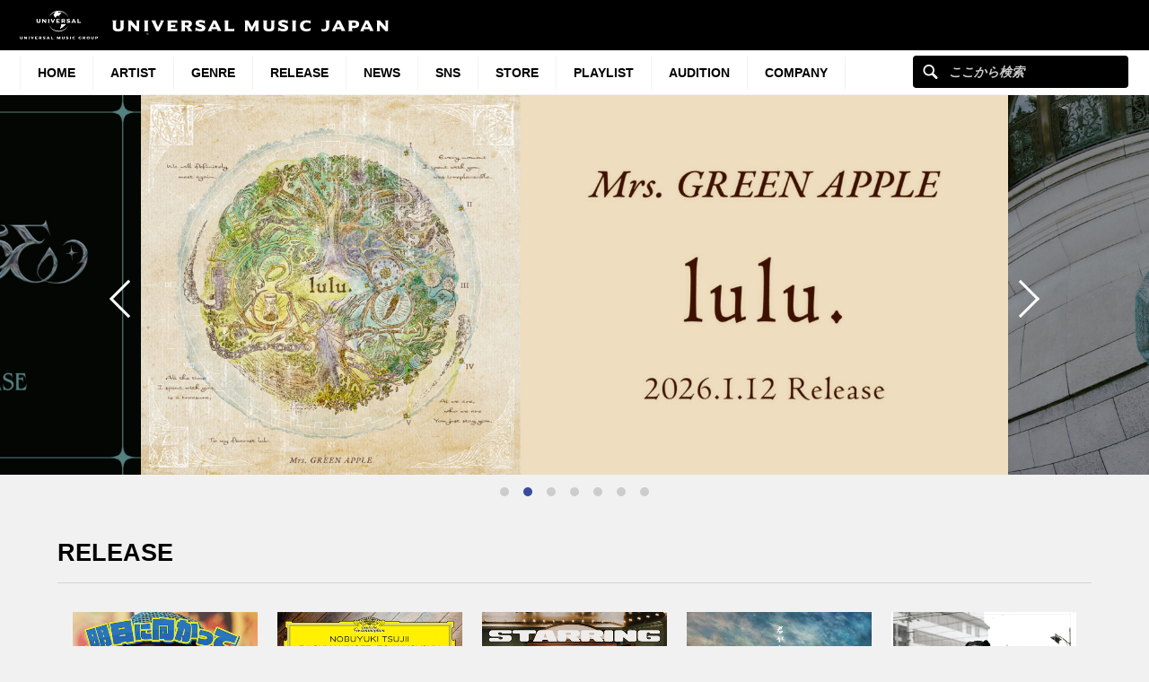

--- FILE ---
content_type: text/html; charset=UTF-8
request_url: https://www.universal-music.co.jp/
body_size: 23632
content:
<!DOCTYPE html>
<html lang="ja" class="no-js">
<head>
	<meta charset="UTF-8">
	<meta name="viewport" content="width=device-width, initial-scale=1">
	<link rel="profile" href="http://gmpg.org/xfn/11">
	    <link rel="shortcut icon" href="https://www.universal-music.co.jp/wp-content/themes/umj-parent/img/favicon.ico">
    <link rel="apple-touch-icon" href="https://www.universal-music.co.jp/wp-content/themes/umj-parent/img/apple-touch-icon.png">
	<script>(function(html){html.className = html.className.replace(/\bno-js\b/,'js')})(document.documentElement);</script>
<meta name='robots' content='index, follow, max-image-preview:large, max-snippet:-1, max-video-preview:-1' />
	<style>img:is([sizes="auto" i], [sizes^="auto," i]) { contain-intrinsic-size: 3000px 1500px }</style>
	
	<!-- This site is optimized with the Yoast SEO plugin v25.4 - https://yoast.com/wordpress/plugins/seo/ -->
	<title>ユニバーサル ミュージックジャパン公式サイト - UNIVERSAL MUSIC JAPAN</title>
	<meta name="description" content="ユニバーサル ミュージック ジャパン公式サイト。UNIVERSAL MUSIC JAPANの所属アーティストをご覧いただけます。" />
	<link rel="canonical" href="https://www.universal-music.co.jp/" />
	<meta property="og:locale" content="ja_JP" />
	<meta property="og:type" content="website" />
	<meta property="og:title" content="ユニバーサル ミュージックジャパン公式サイト - UNIVERSAL MUSIC JAPAN" />
	<meta property="og:description" content="ユニバーサル ミュージック ジャパン公式サイト。UNIVERSAL MUSIC JAPANの所属アーティストをご覧いただけます。" />
	<meta property="og:url" content="https://www.universal-music.co.jp/" />
	<meta property="og:site_name" content="UNIVERSAL MUSIC JAPAN" />
	<meta property="article:modified_time" content="2017-08-18T10:35:36+00:00" />
	<meta property="og:image" content="https://www.universal-music.co.jp/wp-content/themes/umj-parent/img/fb_um_logo_m.jpg" />
	<meta name="twitter:card" content="summary_large_image" />
	<script type="application/ld+json" class="yoast-schema-graph">{"@context":"https://schema.org","@graph":[{"@type":"WebPage","@id":"https://www.universal-music.co.jp/","url":"https://www.universal-music.co.jp/","name":"ユニバーサル ミュージックジャパン公式サイト - UNIVERSAL MUSIC JAPAN","isPartOf":{"@id":"https://www.universal-music.co.jp/#website"},"datePublished":"2017-03-30T05:01:02+00:00","dateModified":"2017-08-18T10:35:36+00:00","description":"ユニバーサル ミュージック ジャパン公式サイト。UNIVERSAL MUSIC JAPANの所属アーティストをご覧いただけます。","breadcrumb":{"@id":"https://www.universal-music.co.jp/#breadcrumb"},"inLanguage":"ja","potentialAction":[{"@type":"ReadAction","target":["https://www.universal-music.co.jp/"]}]},{"@type":"BreadcrumbList","@id":"https://www.universal-music.co.jp/#breadcrumb","itemListElement":[{"@type":"ListItem","position":1,"name":"Home"}]},{"@type":"WebSite","@id":"https://www.universal-music.co.jp/#website","url":"https://www.universal-music.co.jp/","name":"UNIVERSAL MUSIC JAPAN","description":"","potentialAction":[{"@type":"SearchAction","target":{"@type":"EntryPoint","urlTemplate":"https://www.universal-music.co.jp/search/?q={search_term_string}"},"query-input":{"@type":"PropertyValueSpecification","valueRequired":true,"valueName":"search_term_string"}}],"inLanguage":"ja"}]}</script>
	<meta name="msvalidate.01" content="308AC8E4ACEAC7ECE2E693B8A4E6F4D3" />
	<!-- / Yoast SEO plugin. -->


<link rel='dns-prefetch' href='//s3.amazonaws.com' />
    <!-- Google Tag Manager -->
    <script>
    window.dataLayer = window.dataLayer || [];
    window.dataLayer.push({"JV - gtm_umg_data.artistData.site_territory":"JP","JV - gtm_umg_data.artistData.vendor":"artist website"});
    </script>
                <script>(function(w,d,s,l,i){w[l]=w[l]||[];w[l].push({'gtm.start':
                    new Date().getTime(),event:'gtm.js'});var f=d.getElementsByTagName(s)[0],
                j=d.createElement(s),dl=l!='dataLayer'?'&l='+l:'';j.async=true;j.src=
                'https://www.googletagmanager.com/gtm.js?id='+i+dl;f.parentNode.insertBefore(j,f);
            })(window,document,'script','dataLayer','GTM-NSC8LLS');</script>
    <!-- End Google Tag Manager -->
    <script type="text/javascript">
/* <![CDATA[ */
window._wpemojiSettings = {"baseUrl":"https:\/\/s.w.org\/images\/core\/emoji\/16.0.1\/72x72\/","ext":".png","svgUrl":"https:\/\/s.w.org\/images\/core\/emoji\/16.0.1\/svg\/","svgExt":".svg","source":{"concatemoji":"https:\/\/www.universal-music.co.jp\/wp-includes\/js\/wp-emoji-release.min.js?ver=6.8.2"}};
/*! This file is auto-generated */
!function(s,n){var o,i,e;function c(e){try{var t={supportTests:e,timestamp:(new Date).valueOf()};sessionStorage.setItem(o,JSON.stringify(t))}catch(e){}}function p(e,t,n){e.clearRect(0,0,e.canvas.width,e.canvas.height),e.fillText(t,0,0);var t=new Uint32Array(e.getImageData(0,0,e.canvas.width,e.canvas.height).data),a=(e.clearRect(0,0,e.canvas.width,e.canvas.height),e.fillText(n,0,0),new Uint32Array(e.getImageData(0,0,e.canvas.width,e.canvas.height).data));return t.every(function(e,t){return e===a[t]})}function u(e,t){e.clearRect(0,0,e.canvas.width,e.canvas.height),e.fillText(t,0,0);for(var n=e.getImageData(16,16,1,1),a=0;a<n.data.length;a++)if(0!==n.data[a])return!1;return!0}function f(e,t,n,a){switch(t){case"flag":return n(e,"\ud83c\udff3\ufe0f\u200d\u26a7\ufe0f","\ud83c\udff3\ufe0f\u200b\u26a7\ufe0f")?!1:!n(e,"\ud83c\udde8\ud83c\uddf6","\ud83c\udde8\u200b\ud83c\uddf6")&&!n(e,"\ud83c\udff4\udb40\udc67\udb40\udc62\udb40\udc65\udb40\udc6e\udb40\udc67\udb40\udc7f","\ud83c\udff4\u200b\udb40\udc67\u200b\udb40\udc62\u200b\udb40\udc65\u200b\udb40\udc6e\u200b\udb40\udc67\u200b\udb40\udc7f");case"emoji":return!a(e,"\ud83e\udedf")}return!1}function g(e,t,n,a){var r="undefined"!=typeof WorkerGlobalScope&&self instanceof WorkerGlobalScope?new OffscreenCanvas(300,150):s.createElement("canvas"),o=r.getContext("2d",{willReadFrequently:!0}),i=(o.textBaseline="top",o.font="600 32px Arial",{});return e.forEach(function(e){i[e]=t(o,e,n,a)}),i}function t(e){var t=s.createElement("script");t.src=e,t.defer=!0,s.head.appendChild(t)}"undefined"!=typeof Promise&&(o="wpEmojiSettingsSupports",i=["flag","emoji"],n.supports={everything:!0,everythingExceptFlag:!0},e=new Promise(function(e){s.addEventListener("DOMContentLoaded",e,{once:!0})}),new Promise(function(t){var n=function(){try{var e=JSON.parse(sessionStorage.getItem(o));if("object"==typeof e&&"number"==typeof e.timestamp&&(new Date).valueOf()<e.timestamp+604800&&"object"==typeof e.supportTests)return e.supportTests}catch(e){}return null}();if(!n){if("undefined"!=typeof Worker&&"undefined"!=typeof OffscreenCanvas&&"undefined"!=typeof URL&&URL.createObjectURL&&"undefined"!=typeof Blob)try{var e="postMessage("+g.toString()+"("+[JSON.stringify(i),f.toString(),p.toString(),u.toString()].join(",")+"));",a=new Blob([e],{type:"text/javascript"}),r=new Worker(URL.createObjectURL(a),{name:"wpTestEmojiSupports"});return void(r.onmessage=function(e){c(n=e.data),r.terminate(),t(n)})}catch(e){}c(n=g(i,f,p,u))}t(n)}).then(function(e){for(var t in e)n.supports[t]=e[t],n.supports.everything=n.supports.everything&&n.supports[t],"flag"!==t&&(n.supports.everythingExceptFlag=n.supports.everythingExceptFlag&&n.supports[t]);n.supports.everythingExceptFlag=n.supports.everythingExceptFlag&&!n.supports.flag,n.DOMReady=!1,n.readyCallback=function(){n.DOMReady=!0}}).then(function(){return e}).then(function(){var e;n.supports.everything||(n.readyCallback(),(e=n.source||{}).concatemoji?t(e.concatemoji):e.wpemoji&&e.twemoji&&(t(e.twemoji),t(e.wpemoji)))}))}((window,document),window._wpemojiSettings);
/* ]]> */
</script>
<link rel='stylesheet' id='umj-merriweather-font-css' href='https://www.universal-music.co.jp/wp-content/themes/umj-parent/fonts/merriweather.css?ver=6.8.2' type='text/css' media='all' />
<link rel='stylesheet' id='umj-montserrat-font-css' href='https://www.universal-music.co.jp/wp-content/themes/umj-parent/fonts/montserrat.css?ver=6.8.2' type='text/css' media='all' />
<link rel='stylesheet' id='umj-inconsolata-font-css' href='https://www.universal-music.co.jp/wp-content/themes/umj-parent/fonts/inconsolata.css?ver=6.8.2' type='text/css' media='all' />
<style id='wp-emoji-styles-inline-css' type='text/css'>

	img.wp-smiley, img.emoji {
		display: inline !important;
		border: none !important;
		box-shadow: none !important;
		height: 1em !important;
		width: 1em !important;
		margin: 0 0.07em !important;
		vertical-align: -0.1em !important;
		background: none !important;
		padding: 0 !important;
	}
</style>
<link rel='stylesheet' id='wp-block-library-css' href='https://www.universal-music.co.jp/wp-includes/css/dist/block-library/style.min.css?ver=6.8.2' type='text/css' media='all' />
<style id='classic-theme-styles-inline-css' type='text/css'>
/*! This file is auto-generated */
.wp-block-button__link{color:#fff;background-color:#32373c;border-radius:9999px;box-shadow:none;text-decoration:none;padding:calc(.667em + 2px) calc(1.333em + 2px);font-size:1.125em}.wp-block-file__button{background:#32373c;color:#fff;text-decoration:none}
</style>
<style id='global-styles-inline-css' type='text/css'>
:root{--wp--preset--aspect-ratio--square: 1;--wp--preset--aspect-ratio--4-3: 4/3;--wp--preset--aspect-ratio--3-4: 3/4;--wp--preset--aspect-ratio--3-2: 3/2;--wp--preset--aspect-ratio--2-3: 2/3;--wp--preset--aspect-ratio--16-9: 16/9;--wp--preset--aspect-ratio--9-16: 9/16;--wp--preset--color--black: #000000;--wp--preset--color--cyan-bluish-gray: #abb8c3;--wp--preset--color--white: #ffffff;--wp--preset--color--pale-pink: #f78da7;--wp--preset--color--vivid-red: #cf2e2e;--wp--preset--color--luminous-vivid-orange: #ff6900;--wp--preset--color--luminous-vivid-amber: #fcb900;--wp--preset--color--light-green-cyan: #7bdcb5;--wp--preset--color--vivid-green-cyan: #00d084;--wp--preset--color--pale-cyan-blue: #8ed1fc;--wp--preset--color--vivid-cyan-blue: #0693e3;--wp--preset--color--vivid-purple: #9b51e0;--wp--preset--gradient--vivid-cyan-blue-to-vivid-purple: linear-gradient(135deg,rgba(6,147,227,1) 0%,rgb(155,81,224) 100%);--wp--preset--gradient--light-green-cyan-to-vivid-green-cyan: linear-gradient(135deg,rgb(122,220,180) 0%,rgb(0,208,130) 100%);--wp--preset--gradient--luminous-vivid-amber-to-luminous-vivid-orange: linear-gradient(135deg,rgba(252,185,0,1) 0%,rgba(255,105,0,1) 100%);--wp--preset--gradient--luminous-vivid-orange-to-vivid-red: linear-gradient(135deg,rgba(255,105,0,1) 0%,rgb(207,46,46) 100%);--wp--preset--gradient--very-light-gray-to-cyan-bluish-gray: linear-gradient(135deg,rgb(238,238,238) 0%,rgb(169,184,195) 100%);--wp--preset--gradient--cool-to-warm-spectrum: linear-gradient(135deg,rgb(74,234,220) 0%,rgb(151,120,209) 20%,rgb(207,42,186) 40%,rgb(238,44,130) 60%,rgb(251,105,98) 80%,rgb(254,248,76) 100%);--wp--preset--gradient--blush-light-purple: linear-gradient(135deg,rgb(255,206,236) 0%,rgb(152,150,240) 100%);--wp--preset--gradient--blush-bordeaux: linear-gradient(135deg,rgb(254,205,165) 0%,rgb(254,45,45) 50%,rgb(107,0,62) 100%);--wp--preset--gradient--luminous-dusk: linear-gradient(135deg,rgb(255,203,112) 0%,rgb(199,81,192) 50%,rgb(65,88,208) 100%);--wp--preset--gradient--pale-ocean: linear-gradient(135deg,rgb(255,245,203) 0%,rgb(182,227,212) 50%,rgb(51,167,181) 100%);--wp--preset--gradient--electric-grass: linear-gradient(135deg,rgb(202,248,128) 0%,rgb(113,206,126) 100%);--wp--preset--gradient--midnight: linear-gradient(135deg,rgb(2,3,129) 0%,rgb(40,116,252) 100%);--wp--preset--font-size--small: 13px;--wp--preset--font-size--medium: 20px;--wp--preset--font-size--large: 36px;--wp--preset--font-size--x-large: 42px;--wp--preset--spacing--20: 0.44rem;--wp--preset--spacing--30: 0.67rem;--wp--preset--spacing--40: 1rem;--wp--preset--spacing--50: 1.5rem;--wp--preset--spacing--60: 2.25rem;--wp--preset--spacing--70: 3.38rem;--wp--preset--spacing--80: 5.06rem;--wp--preset--shadow--natural: 6px 6px 9px rgba(0, 0, 0, 0.2);--wp--preset--shadow--deep: 12px 12px 50px rgba(0, 0, 0, 0.4);--wp--preset--shadow--sharp: 6px 6px 0px rgba(0, 0, 0, 0.2);--wp--preset--shadow--outlined: 6px 6px 0px -3px rgba(255, 255, 255, 1), 6px 6px rgba(0, 0, 0, 1);--wp--preset--shadow--crisp: 6px 6px 0px rgba(0, 0, 0, 1);}:where(.is-layout-flex){gap: 0.5em;}:where(.is-layout-grid){gap: 0.5em;}body .is-layout-flex{display: flex;}.is-layout-flex{flex-wrap: wrap;align-items: center;}.is-layout-flex > :is(*, div){margin: 0;}body .is-layout-grid{display: grid;}.is-layout-grid > :is(*, div){margin: 0;}:where(.wp-block-columns.is-layout-flex){gap: 2em;}:where(.wp-block-columns.is-layout-grid){gap: 2em;}:where(.wp-block-post-template.is-layout-flex){gap: 1.25em;}:where(.wp-block-post-template.is-layout-grid){gap: 1.25em;}.has-black-color{color: var(--wp--preset--color--black) !important;}.has-cyan-bluish-gray-color{color: var(--wp--preset--color--cyan-bluish-gray) !important;}.has-white-color{color: var(--wp--preset--color--white) !important;}.has-pale-pink-color{color: var(--wp--preset--color--pale-pink) !important;}.has-vivid-red-color{color: var(--wp--preset--color--vivid-red) !important;}.has-luminous-vivid-orange-color{color: var(--wp--preset--color--luminous-vivid-orange) !important;}.has-luminous-vivid-amber-color{color: var(--wp--preset--color--luminous-vivid-amber) !important;}.has-light-green-cyan-color{color: var(--wp--preset--color--light-green-cyan) !important;}.has-vivid-green-cyan-color{color: var(--wp--preset--color--vivid-green-cyan) !important;}.has-pale-cyan-blue-color{color: var(--wp--preset--color--pale-cyan-blue) !important;}.has-vivid-cyan-blue-color{color: var(--wp--preset--color--vivid-cyan-blue) !important;}.has-vivid-purple-color{color: var(--wp--preset--color--vivid-purple) !important;}.has-black-background-color{background-color: var(--wp--preset--color--black) !important;}.has-cyan-bluish-gray-background-color{background-color: var(--wp--preset--color--cyan-bluish-gray) !important;}.has-white-background-color{background-color: var(--wp--preset--color--white) !important;}.has-pale-pink-background-color{background-color: var(--wp--preset--color--pale-pink) !important;}.has-vivid-red-background-color{background-color: var(--wp--preset--color--vivid-red) !important;}.has-luminous-vivid-orange-background-color{background-color: var(--wp--preset--color--luminous-vivid-orange) !important;}.has-luminous-vivid-amber-background-color{background-color: var(--wp--preset--color--luminous-vivid-amber) !important;}.has-light-green-cyan-background-color{background-color: var(--wp--preset--color--light-green-cyan) !important;}.has-vivid-green-cyan-background-color{background-color: var(--wp--preset--color--vivid-green-cyan) !important;}.has-pale-cyan-blue-background-color{background-color: var(--wp--preset--color--pale-cyan-blue) !important;}.has-vivid-cyan-blue-background-color{background-color: var(--wp--preset--color--vivid-cyan-blue) !important;}.has-vivid-purple-background-color{background-color: var(--wp--preset--color--vivid-purple) !important;}.has-black-border-color{border-color: var(--wp--preset--color--black) !important;}.has-cyan-bluish-gray-border-color{border-color: var(--wp--preset--color--cyan-bluish-gray) !important;}.has-white-border-color{border-color: var(--wp--preset--color--white) !important;}.has-pale-pink-border-color{border-color: var(--wp--preset--color--pale-pink) !important;}.has-vivid-red-border-color{border-color: var(--wp--preset--color--vivid-red) !important;}.has-luminous-vivid-orange-border-color{border-color: var(--wp--preset--color--luminous-vivid-orange) !important;}.has-luminous-vivid-amber-border-color{border-color: var(--wp--preset--color--luminous-vivid-amber) !important;}.has-light-green-cyan-border-color{border-color: var(--wp--preset--color--light-green-cyan) !important;}.has-vivid-green-cyan-border-color{border-color: var(--wp--preset--color--vivid-green-cyan) !important;}.has-pale-cyan-blue-border-color{border-color: var(--wp--preset--color--pale-cyan-blue) !important;}.has-vivid-cyan-blue-border-color{border-color: var(--wp--preset--color--vivid-cyan-blue) !important;}.has-vivid-purple-border-color{border-color: var(--wp--preset--color--vivid-purple) !important;}.has-vivid-cyan-blue-to-vivid-purple-gradient-background{background: var(--wp--preset--gradient--vivid-cyan-blue-to-vivid-purple) !important;}.has-light-green-cyan-to-vivid-green-cyan-gradient-background{background: var(--wp--preset--gradient--light-green-cyan-to-vivid-green-cyan) !important;}.has-luminous-vivid-amber-to-luminous-vivid-orange-gradient-background{background: var(--wp--preset--gradient--luminous-vivid-amber-to-luminous-vivid-orange) !important;}.has-luminous-vivid-orange-to-vivid-red-gradient-background{background: var(--wp--preset--gradient--luminous-vivid-orange-to-vivid-red) !important;}.has-very-light-gray-to-cyan-bluish-gray-gradient-background{background: var(--wp--preset--gradient--very-light-gray-to-cyan-bluish-gray) !important;}.has-cool-to-warm-spectrum-gradient-background{background: var(--wp--preset--gradient--cool-to-warm-spectrum) !important;}.has-blush-light-purple-gradient-background{background: var(--wp--preset--gradient--blush-light-purple) !important;}.has-blush-bordeaux-gradient-background{background: var(--wp--preset--gradient--blush-bordeaux) !important;}.has-luminous-dusk-gradient-background{background: var(--wp--preset--gradient--luminous-dusk) !important;}.has-pale-ocean-gradient-background{background: var(--wp--preset--gradient--pale-ocean) !important;}.has-electric-grass-gradient-background{background: var(--wp--preset--gradient--electric-grass) !important;}.has-midnight-gradient-background{background: var(--wp--preset--gradient--midnight) !important;}.has-small-font-size{font-size: var(--wp--preset--font-size--small) !important;}.has-medium-font-size{font-size: var(--wp--preset--font-size--medium) !important;}.has-large-font-size{font-size: var(--wp--preset--font-size--large) !important;}.has-x-large-font-size{font-size: var(--wp--preset--font-size--x-large) !important;}
:where(.wp-block-post-template.is-layout-flex){gap: 1.25em;}:where(.wp-block-post-template.is-layout-grid){gap: 1.25em;}
:where(.wp-block-columns.is-layout-flex){gap: 2em;}:where(.wp-block-columns.is-layout-grid){gap: 2em;}
:root :where(.wp-block-pullquote){font-size: 1.5em;line-height: 1.6;}
</style>
<link rel='stylesheet' id='parent-style-css' href='https://www.universal-music.co.jp/wp-content/themes/umj-parent/style.css?ver=2.4.3' type='text/css' media='all' />
<link rel='stylesheet' id='google-custom-search-style-css' href='https://www.universal-music.co.jp/wp-content/themes/umj-topsite/css/google-custom-search.css?ver=2.4.3' type='text/css' media='all' />
<link rel='stylesheet' id='umj-index-css' href='https://www.universal-music.co.jp/wp-content/themes/umj-parent/css/japan_index.css?ver=2.4.3' type='text/css' media='all' />
<link rel='stylesheet' id='umj-base-css' href='https://www.universal-music.co.jp/wp-content/themes/umj-parent/css/base.css?ver=2.4.3' type='text/css' media='all' />
<link rel='stylesheet' id='umj-layout-css' href='https://www.universal-music.co.jp/wp-content/themes/umj-parent/css/layout.css?ver=2.4.3' type='text/css' media='all' />
<link rel='stylesheet' id='umj-widget-css' href='https://www.universal-music.co.jp/wp-content/themes/umj-parent/css/widget.css?ver=2.4.3' type='text/css' media='all' />
<link rel='stylesheet' id='umj-parent-headfoot-css' href='https://www.universal-music.co.jp/wp-content/themes/umj-parent/css/headfoot.css?ver=20200713' type='text/css' media='all' />
<link rel='stylesheet' id='jquery-modal-css' href='https://www.universal-music.co.jp/wp-content/themes/umj-parent/libs/jquerymodal/jquery.modal.min.css?ver=20190418' type='text/css' media='all' />
<style id='akismet-widget-style-inline-css' type='text/css'>

			.a-stats {
				--akismet-color-mid-green: #357b49;
				--akismet-color-white: #fff;
				--akismet-color-light-grey: #f6f7f7;

				max-width: 350px;
				width: auto;
			}

			.a-stats * {
				all: unset;
				box-sizing: border-box;
			}

			.a-stats strong {
				font-weight: 600;
			}

			.a-stats a.a-stats__link,
			.a-stats a.a-stats__link:visited,
			.a-stats a.a-stats__link:active {
				background: var(--akismet-color-mid-green);
				border: none;
				box-shadow: none;
				border-radius: 8px;
				color: var(--akismet-color-white);
				cursor: pointer;
				display: block;
				font-family: -apple-system, BlinkMacSystemFont, 'Segoe UI', 'Roboto', 'Oxygen-Sans', 'Ubuntu', 'Cantarell', 'Helvetica Neue', sans-serif;
				font-weight: 500;
				padding: 12px;
				text-align: center;
				text-decoration: none;
				transition: all 0.2s ease;
			}

			/* Extra specificity to deal with TwentyTwentyOne focus style */
			.widget .a-stats a.a-stats__link:focus {
				background: var(--akismet-color-mid-green);
				color: var(--akismet-color-white);
				text-decoration: none;
			}

			.a-stats a.a-stats__link:hover {
				filter: brightness(110%);
				box-shadow: 0 4px 12px rgba(0, 0, 0, 0.06), 0 0 2px rgba(0, 0, 0, 0.16);
			}

			.a-stats .count {
				color: var(--akismet-color-white);
				display: block;
				font-size: 1.5em;
				line-height: 1.4;
				padding: 0 13px;
				white-space: nowrap;
			}
		
</style>
<script type="text/javascript" src="https://www.universal-music.co.jp/wp-includes/js/jquery/jquery.min.js?ver=3.7.1" id="jquery-core-js"></script>
<script type="text/javascript" src="https://www.universal-music.co.jp/wp-includes/js/jquery/jquery-migrate.min.js?ver=3.4.1" id="jquery-migrate-js"></script>
<script type="text/javascript" src="https://www.universal-music.co.jp/wp-content/themes/umj-parent/libs/jscroll/jquery.jscroll.js?ver=6.8.2" id="jscroll-js"></script>
<!--[if lt IE 9]>
<script type="text/javascript" src="https://www.universal-music.co.jp/wp-content/themes/umj-parent/js/html5.js?ver=3.7.3" id="umj-parent-html5-js"></script>
<![endif]-->
<script type="text/javascript" src="https://s3.amazonaws.com/umg-analytics/umgaal.min.js?ver=1.0" id="umg-aal-js-js"></script>
<script type="text/javascript" id="umg-aal-wp-js-js-extra">
/* <![CDATA[ */
var UMGAALWP = {"debug_enabled":"0","plugins":{"ae_connect":false,"umg_ecrm":false,"ae_social_follow":false,"nextgen_gallery":false,"login_for_content":false,"subscriptions":false,"new_royalslider":false,"add_this":false,"umg_live":false,"epoch":false,"gigpress":false,"bands_in_town":false,"revslider":false,"stackla":false},"services":{"you_tube":true}};
/* ]]> */
</script>
<script type="text/javascript" src="https://www.universal-music.co.jp/wp-content/plugins/umg-aal/js/umg-aal-wp.js?ver=1.2" id="umg-aal-wp-js-js"></script>
<link rel="https://api.w.org/" href="https://www.universal-music.co.jp/wp-json/" /><link rel="alternate" title="JSON" type="application/json" href="https://www.universal-music.co.jp/wp-json/wp/v2/pages/173" /><link rel="EditURI" type="application/rsd+xml" title="RSD" href="https://www.universal-music.co.jp/xmlrpc.php?rsd" />

<link rel='shortlink' href='https://www.universal-music.co.jp/' />
<link rel="alternate" title="oEmbed (JSON)" type="application/json+oembed" href="https://www.universal-music.co.jp/wp-json/oembed/1.0/embed?url=https%3A%2F%2Fwww.universal-music.co.jp%2F" />
<link rel="alternate" title="oEmbed (XML)" type="text/xml+oembed" href="https://www.universal-music.co.jp/wp-json/oembed/1.0/embed?url=https%3A%2F%2Fwww.universal-music.co.jp%2F&#038;format=xml" />
	<script>
		( function( $ ) {
			$(document).ready(function(){
				var ua = window.navigator.userAgent;
				var msie = ua.indexOf("MSIE ");
				if ( !!navigator.userAgent.match(/Trident.*rv\:11\./))  // If Internet Explorer, return version number
				{
					$('body').addClass('IEBrowser');
				}
			});
		} )( jQuery );
	</script>
	<style>
		body.IEBrowser .hideIE{display:none !important;}
	</style>
</head>

<body class="home wp-singular page-template page-template-template-home page-template-template-home-php page page-id-173 wp-theme-umj-parent wp-child-theme-umj-topsite">

    <!-- Google Tag Manager (noscript) -->
            <noscript><iframe src="https://www.googletagmanager.com/ns.html?id=GTM-NSC8LLS" height="0" width="0" style="display:none;visibility:hidden"></iframe></noscript>
    <!-- End Google Tag Manager (noscript) -->
    
    		<script type="text/javascript">
		var utag_data = {
		}
		</script>

	
<header class="global-header">
	<a href="https://www.universal-music.co.jp" class="logo"><img src="https://www.universal-music.co.jp/wp-content/themes/umj-parent/img/logo.svg?v2" alt="Universal Music Japan"></a>
    <nav class="mobile-nav">
        <a href="#mobile-search" class="search nav-btn"><i></i>Search</a>
		<a href="#navigation" class="menu nav-btn"><i></i>Menu</a>
	</nav>
</header>

<form id="mobile-search" class="mobile-search-form mobile-nav-target" action="https://www.universal-music.co.jp/search" method="get" role="search">
	<div class="search-icon">
		<input class="search-input" maxlength="50" name="q" placeholder="ここから検索" type="text">
		<button type="submit">ここから検索</button>
	</div>
</form>

<nav id="navigation" class="global-nav mobile-nav-target">
			<ul id="menu-main-nav" class="primary-nav"><li class="primary-item"><a class="primary-item-link" href="https://www.universal-music.co.jp/" >HOME<i></i></a></li>
<li class="primary-item"><a class="primary-item-link" href="https://www.universal-music.co.jp/artists/" >Artist<i></i></a></li>
<li class="primary-item open-dropdown">
			<a class="primary-item-link" href="javascript:void(0);" >Genre<i></i></a><div class="secondary-nav genres"><ul class="wrapper">
<ul class="sub-menu">
<li class="secondary-item"><a href="/jp/" ><i></i>邦楽</a></li>
<li class="secondary-item"><a href="/international/" ><i></i>洋楽</a></li>
<li class="secondary-item"><a href="/classics/" ><i></i>クラシック</a></li>
<li class="secondary-item"><a href="/jazz/" ><i></i>ジャズ</a></li>
<li class="secondary-item"><a href="/disneymusic/" ><i></i>Disney Music</a></li>
<li class="secondary-item"><a href="/soundtrack/" ><i></i>サウンドトラック</a></li>
<li class="secondary-item"><a href="/compilation/" ><i></i>コンピレーション</a></li>
<li class="secondary-item"><a href="/rakugo/" ><i></i>落語</a></li>
<li class="secondary-item"><a href="/enka/" ><i></i>演歌・歌謡曲</a></li>
<li class="secondary-item"><a href="/cinema/" ><i></i>映画</a></li>
<li class="secondary-item"><a href="/book/" ><i></i>書籍</a></li>
<li class="secondary-item"><a href="/other/" ><i></i>その他</a></li>
</ul>
</ul></div></li>
<li class="primary-item"><a class="primary-item-link" href="/release/?release_period=this_week" >Release<i></i></a></li>
<li class="primary-item"><a class="primary-item-link" href="https://www.universal-music.co.jp/news/" >News<i></i></a></li>
<li class="primary-item"><a class="primary-item-link" href="/SNS/" >SNS<i></i></a></li>
<li class="primary-item open-dropdown">
			<a class="primary-item-link" href="javascript:void(0);" >STORE<i></i></a><div class="secondary-nav genres"><ul class="wrapper">
<ul class="sub-menu">
<li class="secondary-item"><a href="https://store.universal-music.co.jp/" target="_blank"><i></i>UNIVERSAL MUSIC STORE</a></li>
<li class="secondary-item"><a href="https://store-annex.universal-music.co.jp/" target="_blank"><i></i>UNIVERSAL MUSIC STORE ANNEX</a></li>
<li class="secondary-item"><a href="https://store-harajuku.universal-music.co.jp/" ><i></i>UNIVERSAL MUSIC STORE HARAJUKU</a></li>
<li class="secondary-item"><a href="https://the-beatles-store.jp/" target="_blank"><i></i>THE BEATLES STORE</a></li>
<li class="secondary-item"><a href="https://tookabase.com/" target="_blank"><i></i>TOoKA BASE</a></li>
<li class="secondary-item"><a href="https://bonanza-base.com/" target="_blank"><i></i>BONANZA BASE</a></li>
<li class="secondary-item"><a href="https://www.augfc.net/" target="_blank"><i></i>Augusta Family Club</a></li>
<li class="secondary-item"><a href="https://www.uconnect-ticket.jp/" target="_blank"><i></i>U-connect Ticket</a></li>
</ul>
</ul></div></li>
<li class="primary-item"><a class="primary-item-link" href="/playlist/" >Playlist<i></i></a></li>
<li class="primary-item"><a class="primary-item-link" href="https://sp.universal-music.co.jp/um-audition" target="_blank">Audition<i></i></a></li>
<li class="primary-item open-dropdown">
			<a class="primary-item-link" href="javascript:void(0);" >Company<i></i></a><div class="secondary-nav genres"><ul class="wrapper">
<ul class="sub-menu">
<li class="secondary-item"><a href="/company/" ><i></i>会社情報</a></li>
<li class="secondary-item"><a href="/jobs/" ><i></i>採用情報</a></li>
<li class="secondary-item"><a href="https://support.universal-music.co.jp/hc/ja" target="_blank"><i></i>お問い合わせ/当サイトについて</a></li>
<li class="secondary-item"><a href="https://note.universal-music.co.jp/" ><i></i>公式note</a></li>
</ul>
</ul></div></li>
</ul>	
	<form class="search-form search-icon" action="https://www.universal-music.co.jp/search" method="get" role="search">
		<input maxlength="50" class="search-input" name="q" placeholder="ここから検索" type="text">
		<button type="submit">ここから検索</button>
	</form>
</nav>

    
    <div id="content">

	    <section class="hero-carousel hero-carousel-top">
		    <div class="hero-carousel-inner slick-carousel  slick-slider" role="toolbar">
			    					    <article class="item">
						    <a target="_self"
						       href="/issue/">
							    <picture>
								    <source media="(min-width: 1024px)"
								            alt="IS:SUE"
								            data-srcset="https://www.universal-music.co.jp/wp-content/uploads/2024/07/UM-TOP_issue_260113-1440x630.jpg?12082016080435 1x,
                                                         https://www.universal-music.co.jp/wp-content/uploads/2024/07/UM-TOP_issue_260113-scaled.jpg?12082016080435 2x">

								    <source media="(min-width: 768px)"
								            alt="IS:SUE"
								            data-srcset="https://www.universal-music.co.jp/wp-content/uploads/2024/07/UM-TOP_issue_260113-1024x448.jpg?12082016080435 1x,
                                                         https://www.universal-music.co.jp/wp-content/uploads/2024/07/UM-TOP_issue_260113-1024x448.jpg?12082016080435 2x">

								    <img class="lazyload"
										src="https://www.universal-music.co.jp/wp-content/plugins/umj-widgets/assets/img/hero-transparent.gif"
								         alt="IS:SUE"
								         data-srcset="https://www.universal-music.co.jp/wp-content/uploads/2024/07/UM-TOP_issue_260113-1024x448.jpg?12082016080435 1x,
                                                      https://www.universal-music.co.jp/wp-content/uploads/2024/07/UM-TOP_issue_260113-1024x448.jpg?12082016080435 2x">
							    </picture>
						    </a>
					    </article>
				    					    <article class="item">
						    <a target="_blank"
						       href="/mrsgreenapple/">
							    <picture>
								    <source media="(min-width: 1024px)"
								            alt="Mrs. GREEN APPLE"
								            data-srcset="https://www.universal-music.co.jp/wp-content/uploads/2024/07/UM-TOP_mrsgreenapple_260112-1440x630.jpg?12082016080435 1x,
                                                         https://www.universal-music.co.jp/wp-content/uploads/2024/07/UM-TOP_mrsgreenapple_260112-scaled.jpg?12082016080435 2x">

								    <source media="(min-width: 768px)"
								            alt="Mrs. GREEN APPLE"
								            data-srcset="https://www.universal-music.co.jp/wp-content/uploads/2024/07/UM-TOP_mrsgreenapple_260112-1024x448.jpg?12082016080435 1x,
                                                         https://www.universal-music.co.jp/wp-content/uploads/2024/07/UM-TOP_mrsgreenapple_260112-1024x448.jpg?12082016080435 2x">

								    <img class="lazyload"
										src="https://www.universal-music.co.jp/wp-content/plugins/umj-widgets/assets/img/hero-transparent.gif"
								         alt="Mrs. GREEN APPLE"
								         data-srcset="https://www.universal-music.co.jp/wp-content/uploads/2024/07/UM-TOP_mrsgreenapple_260112-1024x448.jpg?12082016080435 1x,
                                                      https://www.universal-music.co.jp/wp-content/uploads/2024/07/UM-TOP_mrsgreenapple_260112-1024x448.jpg?12082016080435 2x">
							    </picture>
						    </a>
					    </article>
				    					    <article class="item">
						    <a target="_self"
						       href="/king-and-prince/">
							    <picture>
								    <source media="(min-width: 1024px)"
								            alt="King &amp; Prince"
								            data-srcset="https://www.universal-music.co.jp/wp-content/uploads/2024/07/UM-TOP_king-and-prince_251223-1440x630.jpg?12082016080435 1x,
                                                         https://www.universal-music.co.jp/wp-content/uploads/2024/07/UM-TOP_king-and-prince_251223-scaled.jpg?12082016080435 2x">

								    <source media="(min-width: 768px)"
								            alt="King &amp; Prince"
								            data-srcset="https://www.universal-music.co.jp/wp-content/uploads/2024/07/UM-TOP_king-and-prince_251223-1024x448.jpg?12082016080435 1x,
                                                         https://www.universal-music.co.jp/wp-content/uploads/2024/07/UM-TOP_king-and-prince_251223-1024x448.jpg?12082016080435 2x">

								    <img class="lazyload"
										src="https://www.universal-music.co.jp/wp-content/plugins/umj-widgets/assets/img/hero-transparent.gif"
								         alt="King &amp; Prince"
								         data-srcset="https://www.universal-music.co.jp/wp-content/uploads/2024/07/UM-TOP_king-and-prince_251223-1024x448.jpg?12082016080435 1x,
                                                      https://www.universal-music.co.jp/wp-content/uploads/2024/07/UM-TOP_king-and-prince_251223-1024x448.jpg?12082016080435 2x">
							    </picture>
						    </a>
					    </article>
				    					    <article class="item">
						    <a target="_self"
						       href="/the-alfee/">
							    <picture>
								    <source media="(min-width: 1024px)"
								            alt="THE ALFEE"
								            data-srcset="https://www.universal-music.co.jp/wp-content/uploads/2024/07/UM-TOP_the-alfee_251223-1440x630.jpg?12082016080435 1x,
                                                         https://www.universal-music.co.jp/wp-content/uploads/2024/07/UM-TOP_the-alfee_251223-scaled.jpg?12082016080435 2x">

								    <source media="(min-width: 768px)"
								            alt="THE ALFEE"
								            data-srcset="https://www.universal-music.co.jp/wp-content/uploads/2024/07/UM-TOP_the-alfee_251223-1024x448.jpg?12082016080435 1x,
                                                         https://www.universal-music.co.jp/wp-content/uploads/2024/07/UM-TOP_the-alfee_251223-1024x448.jpg?12082016080435 2x">

								    <img class="lazyload"
										src="https://www.universal-music.co.jp/wp-content/plugins/umj-widgets/assets/img/hero-transparent.gif"
								         alt="THE ALFEE"
								         data-srcset="https://www.universal-music.co.jp/wp-content/uploads/2024/07/UM-TOP_the-alfee_251223-1024x448.jpg?12082016080435 1x,
                                                      https://www.universal-music.co.jp/wp-content/uploads/2024/07/UM-TOP_the-alfee_251223-1024x448.jpg?12082016080435 2x">
							    </picture>
						    </a>
					    </article>
				    					    <article class="item">
						    <a target="_self"
						       href="/timelesz/">
							    <picture>
								    <source media="(min-width: 1024px)"
								            alt="timelesz "
								            data-srcset="https://www.universal-music.co.jp/wp-content/uploads/2024/07/UM-TOP_timelesz_251216_v2-1440x630.jpg?12082016080435 1x,
                                                         https://www.universal-music.co.jp/wp-content/uploads/2024/07/UM-TOP_timelesz_251216_v2-scaled.jpg?12082016080435 2x">

								    <source media="(min-width: 768px)"
								            alt="timelesz "
								            data-srcset="https://www.universal-music.co.jp/wp-content/uploads/2024/07/UM-TOP_timelesz_251216_v2-1024x448.jpg?12082016080435 1x,
                                                         https://www.universal-music.co.jp/wp-content/uploads/2024/07/UM-TOP_timelesz_251216_v2-1024x448.jpg?12082016080435 2x">

								    <img class="lazyload"
										src="https://www.universal-music.co.jp/wp-content/plugins/umj-widgets/assets/img/hero-transparent.gif"
								         alt="timelesz "
								         data-srcset="https://www.universal-music.co.jp/wp-content/uploads/2024/07/UM-TOP_timelesz_251216_v2-1024x448.jpg?12082016080435 1x,
                                                      https://www.universal-music.co.jp/wp-content/uploads/2024/07/UM-TOP_timelesz_251216_v2-1024x448.jpg?12082016080435 2x">
							    </picture>
						    </a>
					    </article>
				    					    <article class="item">
						    <a target="_self"
						       href="/togenashitogeari/">
							    <picture>
								    <source media="(min-width: 1024px)"
								            alt="トゲナシトゲアリ"
								            data-srcset="https://www.universal-music.co.jp/wp-content/uploads/2024/07/UM-TOP_togenashitogeari_251216-1440x630.jpg?12082016080435 1x,
                                                         https://www.universal-music.co.jp/wp-content/uploads/2024/07/UM-TOP_togenashitogeari_251216-scaled.jpg?12082016080435 2x">

								    <source media="(min-width: 768px)"
								            alt="トゲナシトゲアリ"
								            data-srcset="https://www.universal-music.co.jp/wp-content/uploads/2024/07/UM-TOP_togenashitogeari_251216-1024x448.jpg?12082016080435 1x,
                                                         https://www.universal-music.co.jp/wp-content/uploads/2024/07/UM-TOP_togenashitogeari_251216-1024x448.jpg?12082016080435 2x">

								    <img class="lazyload"
										src="https://www.universal-music.co.jp/wp-content/plugins/umj-widgets/assets/img/hero-transparent.gif"
								         alt="トゲナシトゲアリ"
								         data-srcset="https://www.universal-music.co.jp/wp-content/uploads/2024/07/UM-TOP_togenashitogeari_251216-1024x448.jpg?12082016080435 1x,
                                                      https://www.universal-music.co.jp/wp-content/uploads/2024/07/UM-TOP_togenashitogeari_251216-1024x448.jpg?12082016080435 2x">
							    </picture>
						    </a>
					    </article>
				    					    <article class="item">
						    <a target="_blank"
						       href="https://www.universal-music.co.jp/zootopia2/">
							    <picture>
								    <source media="(min-width: 1024px)"
								            alt="ズートピア２"
								            data-srcset="https://www.universal-music.co.jp/wp-content/uploads/2024/07/zootopia2-1440.jpg?12082016080435 1x,
                                                         https://www.universal-music.co.jp/wp-content/uploads/2024/07/zootopia2-1440.jpg?12082016080435 2x">

								    <source media="(min-width: 768px)"
								            alt="ズートピア２"
								            data-srcset="https://www.universal-music.co.jp/wp-content/uploads/2024/07/zootopia2-1440-1024x448.jpg?12082016080435 1x,
                                                         https://www.universal-music.co.jp/wp-content/uploads/2024/07/zootopia2-1440-1024x448.jpg?12082016080435 2x">

								    <img class="lazyload"
										src="https://www.universal-music.co.jp/wp-content/plugins/umj-widgets/assets/img/hero-transparent.gif"
								         alt="ズートピア２"
								         data-srcset="https://www.universal-music.co.jp/wp-content/uploads/2024/07/zootopia2-1440-1024x448.jpg?12082016080435 1x,
                                                      https://www.universal-music.co.jp/wp-content/uploads/2024/07/zootopia2-1440-1024x448.jpg?12082016080435 2x">
							    </picture>
						    </a>
					    </article>
				    		    </div>
	    </section>
    
		<style>img{color:black;}</style>
	    <section class="module">
	        <div class="wrapper">
		        <h2 class="title" title="リリース">RELEASE</h2>
	            <div class="carousel slick-carousel products-carousel alignment-wrapper" data-nav="true" data-align-to="align">
				            <article class="item">
            <div class="slick-inner">
                <div class="products-carousel__item">
                                            <a href="https://www.universal-music.co.jp/tokunaga-yuuki/products/upcy-5128">
                            <div class="img">
                                <img class="align" data-lazy="https://content-jp.umgi.net/products/up/UPCY-5128_puV_extralarge.jpg?07012026073837" alt="徳永ゆうき「明日に向かってプッシュプッシュ」ジャケット写真">
                                <p class="item-hover"></p>
                            </div>
                        </a>
                                                        </div>
                <a href="https://www.universal-music.co.jp/tokunaga-yuuki/products/upcy-5128">
                    <div class="product-description">
                        <p class="tags"><span class="tags__icon">CD MAXI</span></p>                        <p class="prod-name">明日に向かってプッシュプッシュ</p>                        <p class="prod-name__artists">徳永ゆうき</p>                        <ul class="prod-data prod-data--detail">
                                                            <li>
                                    <p class="prod-data__label">発売日</p>

                                    <p class="prod-data__text">2026.01.07</p>
                                </li>
                                                            <li>
                                    <p class="prod-data__label">価 格</p>

                                    <p class="prod-data__text">&yen;1,650 (税込)</p>
                                </li>
                                                            <li>
	                                <p class="prod-data__label">品　番</p>

                                    <p class="prod-data__text">UPCY-5128</p>
                                </li>
                                                    <!--/.prod-data--></ul>
                    </div>
                </a>
            <!--/.slick-inner--></div>
                    </article>
                <article class="item">
            <div class="slick-inner">
                <div class="products-carousel__item">
                                            <a href="https://www.universal-music.co.jp/nobuyuki-tsujii/products/uccg-45132">
                            <div class="img">
                                <img class="align" data-lazy="https://content-jp.umgi.net/products/uc/UCCG-45132_Rxh_extralarge.jpg?09012026062955" alt="辻井伸行「ラフマニノフ：ピアノ協奏曲 第3番／チャイコフスキー：《くるみ割り人形》 他 [UHQCD]」ジャケット写真">
                                <p class="item-hover"></p>
                            </div>
                        </a>
                                                        </div>
                <a href="https://www.universal-music.co.jp/nobuyuki-tsujii/products/uccg-45132">
                    <div class="product-description">
                        <p class="tags"><span class="tags__icon">CD</span></p>                        <p class="prod-name">ラフマニノフ：ピアノ協奏曲 第3番／チャイコフスキー：《くるみ割り人形》 他</p>                        <p class="prod-name__artists">辻井伸行</p>                        <ul class="prod-data prod-data--detail">
                                                            <li>
                                    <p class="prod-data__label">発売日</p>

                                    <p class="prod-data__text">2026.01.09</p>
                                </li>
                                                            <li>
                                    <p class="prod-data__label">価 格</p>

                                    <p class="prod-data__text">&yen;3,300 (税込)</p>
                                </li>
                                                            <li>
	                                <p class="prod-data__label">品　番</p>

                                    <p class="prod-data__text">UCCG-45132</p>
                                </li>
                                                    <!--/.prod-data--></ul>
                    </div>
                </a>
            <!--/.slick-inner--></div>
                    </article>
                <article class="item">
            <div class="slick-inner">
                <div class="products-carousel__item">
                                            <a href="https://www.universal-music.co.jp/king-and-prince/products/upcj-9071">
                            <div class="img">
                                <img class="align" data-lazy="https://content-jp.umgi.net/products/up/UPCJ-9071_spF_extralarge.jpg?14112025095821" alt="King &amp; Prince「STARRING [通常盤(初回プレス)]」ジャケット写真">
                                <p class="item-hover"></p>
                            </div>
                        </a>
                                                        </div>
                <a href="https://www.universal-music.co.jp/king-and-prince/products/upcj-9071">
                    <div class="product-description">
                        <p class="tags"><span class="tags__icon">CD</span></p>                        <p class="prod-name">STARRING</p>                        <p class="prod-name__artists">King &amp; Prince</p>                        <ul class="prod-data prod-data--detail">
                                                            <li>
                                    <p class="prod-data__label">発売日</p>

                                    <p class="prod-data__text">2025.12.24</p>
                                </li>
                                                            <li>
                                    <p class="prod-data__label">価 格</p>

                                    <p class="prod-data__text">&yen;3,520 (税込)</p>
                                </li>
                                                            <li>
	                                <p class="prod-data__label">品　番</p>

                                    <p class="prod-data__text">UPCJ-9071</p>
                                </li>
                                                    <!--/.prod-data--></ul>
                    </div>
                </a>
            <!--/.slick-inner--></div>
                    </article>
                <article class="item">
            <div class="slick-inner">
                <div class="products-carousel__item">
                                            <a href="https://www.universal-music.co.jp/the-alfee/products/tyct-60257">
                            <div class="img">
                                <img class="align" data-lazy="https://content-jp.umgi.net/products/ty/TYCT-60257_eRp_extralarge.jpg?02122025034431" alt="THE ALFEE「君が生きる意味 [通常盤]」ジャケット写真">
                                <p class="item-hover"></p>
                            </div>
                        </a>
                                                        </div>
                <a href="https://www.universal-music.co.jp/the-alfee/products/tyct-60257">
                    <div class="product-description">
                        <p class="tags"><span class="tags__icon">CD</span></p>                        <p class="prod-name">君が生きる意味</p>                        <p class="prod-name__artists">THE ALFEE</p>                        <ul class="prod-data prod-data--detail">
                                                            <li>
                                    <p class="prod-data__label">発売日</p>

                                    <p class="prod-data__text">2025.12.24</p>
                                </li>
                                                            <li>
                                    <p class="prod-data__label">価 格</p>

                                    <p class="prod-data__text">&yen;3,300 (税込)</p>
                                </li>
                                                            <li>
	                                <p class="prod-data__label">品　番</p>

                                    <p class="prod-data__text">TYCT-60257</p>
                                </li>
                                                    <!--/.prod-data--></ul>
                    </div>
                </a>
            <!--/.slick-inner--></div>
                    </article>
                <article class="item">
            <div class="slick-inner">
                <div class="products-carousel__item">
                                            <a href="https://www.universal-music.co.jp/faye-wong/products/uijy-75327">
                            <div class="img">
                                <img class="align" data-lazy="https://content-jp.umgi.net/products/ui/UIJY-75327_SAC_extralarge.jpg?30102025042145" alt="フェイ・ウォン「敷衍（あしらい） [完全生産限定盤]」ジャケット写真">
                                <p class="item-hover"></p>
                            </div>
                        </a>
                                                        </div>
                <a href="https://www.universal-music.co.jp/faye-wong/products/uijy-75327">
                    <div class="product-description">
                        <p class="tags"><span class="tags__icon">アナログ</span></p>                        <p class="prod-name">敷衍（あしらい）</p>                        <p class="prod-name__artists">フェイ・ウォン</p>                        <ul class="prod-data prod-data--detail">
                                                            <li>
                                    <p class="prod-data__label">発売日</p>

                                    <p class="prod-data__text">2025.12.24</p>
                                </li>
                                                            <li>
                                    <p class="prod-data__label">価 格</p>

                                    <p class="prod-data__text">&yen;5,500 (税込)</p>
                                </li>
                                                            <li>
	                                <p class="prod-data__label">品　番</p>

                                    <p class="prod-data__text">UIJY-75327</p>
                                </li>
                                                    <!--/.prod-data--></ul>
                    </div>
                </a>
            <!--/.slick-inner--></div>
                    </article>
                <article class="item">
            <div class="slick-inner">
                <div class="products-carousel__item">
                                            <a href="https://www.universal-music.co.jp/ishida-gumi/products/uccs-1420">
                            <div class="img">
                                <img class="align" data-lazy="https://content-jp.umgi.net/products/uc/UCCS-1420_mbB_extralarge.jpg?24122025074245" alt="石田組「石田組 2025・冬 [SHM-CD]」ジャケット写真">
                                <p class="item-hover"></p>
                            </div>
                        </a>
                                                        </div>
                <a href="https://www.universal-music.co.jp/ishida-gumi/products/uccs-1420">
                    <div class="product-description">
                        <p class="tags"><span class="tags__icon">CD</span></p>                        <p class="prod-name">石田組 2025・冬</p>                        <p class="prod-name__artists">石田組</p>                        <ul class="prod-data prod-data--detail">
                                                            <li>
                                    <p class="prod-data__label">発売日</p>

                                    <p class="prod-data__text">2025.12.24</p>
                                </li>
                                                            <li>
                                    <p class="prod-data__label">価 格</p>

                                    <p class="prod-data__text">&yen;5,000 (税込)</p>
                                </li>
                                                            <li>
	                                <p class="prod-data__label">品　番</p>

                                    <p class="prod-data__text">UCCS-1420</p>
                                </li>
                                                    <!--/.prod-data--></ul>
                    </div>
                </a>
            <!--/.slick-inner--></div>
                    </article>
                <article class="item">
            <div class="slick-inner">
                <div class="products-carousel__item">
                                            <a href="https://www.universal-music.co.jp/pandadragon/products/tyct-30164">
                            <div class="img">
                                <img class="align" data-lazy="https://content-jp.umgi.net/products/ty/TYCT-30164_AEQ_extralarge.jpg?20102025104234" alt="パンダドラゴン「Winter Song 防衛隊 [通常盤]」ジャケット写真">
                                <p class="item-hover"></p>
                            </div>
                        </a>
                                                        </div>
                <a href="https://www.universal-music.co.jp/pandadragon/products/tyct-30164">
                    <div class="product-description">
                        <p class="tags"><span class="tags__icon">CD MAXI</span></p>                        <p class="prod-name">Winter Song 防衛隊</p>                        <p class="prod-name__artists">パンダドラゴン</p>                        <ul class="prod-data prod-data--detail">
                                                            <li>
                                    <p class="prod-data__label">発売日</p>

                                    <p class="prod-data__text">2025.12.17</p>
                                </li>
                                                            <li>
                                    <p class="prod-data__label">価 格</p>

                                    <p class="prod-data__text">&yen;1,200 (税込)</p>
                                </li>
                                                            <li>
	                                <p class="prod-data__label">品　番</p>

                                    <p class="prod-data__text">TYCT-30164</p>
                                </li>
                                                    <!--/.prod-data--></ul>
                    </div>
                </a>
            <!--/.slick-inner--></div>
                    </article>
                <article class="item">
            <div class="slick-inner">
                <div class="products-carousel__item">
                                            <a href="https://www.universal-music.co.jp/riize/products/dsku-15140">
                            <div class="img">
                                <img class="align" data-lazy="https://content-jp.umgi.net/products/ds/DSKU-15140_OAa_extralarge.jpg?24112025092127" alt="RIIZE「Fame [Japan Exclusive Ver.][ラッキードロー対象商品]」ジャケット写真">
                                <p class="item-hover"></p>
                            </div>
                        </a>
                                                        </div>
                <a href="https://www.universal-music.co.jp/riize/products/dsku-15140">
                    <div class="product-description">
                        <p class="tags"><span class="tags__icon">CD MAXI</span></p>                        <p class="prod-name">Fame</p>                        <p class="prod-name__artists">RIIZE</p>                        <ul class="prod-data prod-data--detail">
                                                            <li>
                                    <p class="prod-data__label">発売日</p>

                                    <p class="prod-data__text">2025.12.19</p>
                                </li>
                                                            <li>
                                    <p class="prod-data__label">価 格</p>

                                    <p class="prod-data__text">&yen;3,500 (税込)</p>
                                </li>
                                                            <li>
	                                <p class="prod-data__label">品　番</p>

                                    <p class="prod-data__text">DSKU-15140</p>
                                </li>
                                                    <!--/.prod-data--></ul>
                    </div>
                </a>
            <!--/.slick-inner--></div>
                    </article>
                <article class="item">
            <div class="slick-inner">
                <div class="products-carousel__item">
                                            <a href="https://www.universal-music.co.jp/akb48/products/pron-1101">
                            <div class="img">
                                <img class="align" data-lazy="https://content-jp.umgi.net/products/pr/PRON-1101_ybE_extralarge.jpg?13112025101217" alt="AKB48「AKB48～studio recordings コレクション～AKB48 18th Stage 「ここからだ」 [※AKB48 Official Shop限定販売商品]」ジャケット写真">
                                <p class="item-hover"></p>
                            </div>
                        </a>
                                                        </div>
                <a href="https://www.universal-music.co.jp/akb48/products/pron-1101">
                    <div class="product-description">
                        <p class="tags"><span class="tags__icon">CD</span></p>                        <p class="prod-name">AKB48～studio recordings コレクション～AKB48 18th Stage 「ここからだ」</p>                        <p class="prod-name__artists">AKB48</p>                        <ul class="prod-data prod-data--detail">
                                                            <li>
                                    <p class="prod-data__label">発売日</p>

                                    <p class="prod-data__text">2025.12.17</p>
                                </li>
                                                            <li>
                                    <p class="prod-data__label">価 格</p>

                                    <p class="prod-data__text">&yen;3,300 (税込)</p>
                                </li>
                                                            <li>
	                                <p class="prod-data__label">品　番</p>

                                    <p class="prod-data__text">PRON-1101</p>
                                </li>
                                                    <!--/.prod-data--></ul>
                    </div>
                </a>
            <!--/.slick-inner--></div>
                    </article>
                <article class="item">
            <div class="slick-inner">
                <div class="products-carousel__item">
                                            <a href="https://www.universal-music.co.jp/togenashitogeari/products/umck-1811">
                            <div class="img">
                                <img class="align" data-lazy="https://content-jp.umgi.net/products/um/UMCK-1811_poR_extralarge.jpg?17112025010432" alt="トゲナシトゲアリ「全部をさらして生きてやる」ジャケット写真">
                                <p class="item-hover"></p>
                            </div>
                        </a>
                                                        </div>
                <a href="https://www.universal-music.co.jp/togenashitogeari/products/umck-1811">
                    <div class="product-description">
                        <p class="tags"><span class="tags__icon">CD</span></p>                        <p class="prod-name">全部をさらして生きてやる</p>                        <p class="prod-name__artists">トゲナシトゲアリ</p>                        <ul class="prod-data prod-data--detail">
                                                            <li>
                                    <p class="prod-data__label">発売日</p>

                                    <p class="prod-data__text">2025.12.17</p>
                                </li>
                                                            <li>
                                    <p class="prod-data__label">価 格</p>

                                    <p class="prod-data__text">&yen;2,200 (税込)</p>
                                </li>
                                                            <li>
	                                <p class="prod-data__label">品　番</p>

                                    <p class="prod-data__text">UMCK-1811</p>
                                </li>
                                                    <!--/.prod-data--></ul>
                    </div>
                </a>
            <!--/.slick-inner--></div>
                    </article>
                <article class="item">
            <div class="slick-inner">
                <div class="products-carousel__item">
                                            <a href="https://www.universal-music.co.jp/udiscovermusic/products/uicy-16359">
                            <div class="img">
                                <img class="align" data-lazy="https://content-jp.umgi.net/products/ui/UICY-16359_BgF_extralarge.jpg?21102025030156" alt="クラウデッド・ハウス「ドント・ドリーム・イッツ・オーヴァー [デラックス・エディション] [SHM-CD]」ジャケット写真">
                                <p class="item-hover"></p>
                            </div>
                        </a>
                                                        </div>
                <a href="https://www.universal-music.co.jp/udiscovermusic/products/uicy-16359">
                    <div class="product-description">
                        <p class="tags"><span class="tags__icon">CD</span></p>                        <p class="prod-name">ドント・ドリーム・イッツ・オーヴァー</p>                        <p class="prod-name__artists">クラウデッド・ハウス</p>                        <ul class="prod-data prod-data--detail">
                                                            <li>
                                    <p class="prod-data__label">発売日</p>

                                    <p class="prod-data__text">2025.12.17</p>
                                </li>
                                                            <li>
                                    <p class="prod-data__label">価 格</p>

                                    <p class="prod-data__text">&yen;4,400 (税込)</p>
                                </li>
                                                            <li>
	                                <p class="prod-data__label">品　番</p>

                                    <p class="prod-data__text">UICY-16359/60</p>
                                </li>
                                                    <!--/.prod-data--></ul>
                    </div>
                </a>
            <!--/.slick-inner--></div>
                    </article>
                <article class="item">
            <div class="slick-inner">
                <div class="products-carousel__item">
                                            <a href="https://www.universal-music.co.jp/seiji-ozawa/products/uccs-9068">
                            <div class="img">
                                <img class="align" data-lazy="https://content-jp.umgi.net/products/uc/UCCS-9068_RJG_extralarge.jpg?11112025063616" alt="小澤征爾「小澤征爾エディション [UHQCD]」ジャケット写真">
                                <p class="item-hover"></p>
                            </div>
                        </a>
                                                        </div>
                <a href="https://www.universal-music.co.jp/seiji-ozawa/products/uccs-9068">
                    <div class="product-description">
                        <p class="tags"><span class="tags__icon">CD</span></p>                        <p class="prod-name">小澤征爾エディション</p>                        <p class="prod-name__artists">小澤征爾</p>                        <ul class="prod-data prod-data--detail">
                                                            <li>
                                    <p class="prod-data__label">発売日</p>

                                    <p class="prod-data__text">2025.12.17</p>
                                </li>
                                                            <li>
                                    <p class="prod-data__label">価 格</p>

                                    <p class="prod-data__text">&yen;250,000 (税込)</p>
                                </li>
                                                            <li>
	                                <p class="prod-data__label">品　番</p>

                                    <p class="prod-data__text">UCCS-9068</p>
                                </li>
                                                    <!--/.prod-data--></ul>
                    </div>
                </a>
            <!--/.slick-inner--></div>
                    </article>
                <article class="item">
            <div class="slick-inner">
                <div class="products-carousel__item">
                                            <a href="https://www.universal-music.co.jp/twistedwonderlandanimation/products/uwcd-1143">
                            <div class="img">
                                <img class="align" data-lazy="https://content-jp.umgi.net/products/uw/UWCD-1143_ACf_extralarge.jpg?16122025025650" alt="尾澤拓実「ディズニー ツイステッドワンダーランド ザ アニメーション ～エピソード オブ ハーツラビュル～オリジナル・サウンドトラック」ジャケット写真">
                                <p class="item-hover"></p>
                            </div>
                        </a>
                                                        </div>
                <a href="https://www.universal-music.co.jp/twistedwonderlandanimation/products/uwcd-1143">
                    <div class="product-description">
                        <p class="tags"><span class="tags__icon">CD</span></p>                        <p class="prod-name">ディズニー ツイステッドワンダーランド ザ アニメーション ～エピソード オブ ハーツラビュル～オリジナル・サウンドトラック</p>                        <p class="prod-name__artists">尾澤拓実</p>                        <ul class="prod-data prod-data--detail">
                                                            <li>
                                    <p class="prod-data__label">発売日</p>

                                    <p class="prod-data__text">2025.12.17</p>
                                </li>
                                                            <li>
                                    <p class="prod-data__label">価 格</p>

                                    <p class="prod-data__text">&yen;4,400 (税込)</p>
                                </li>
                                                            <li>
	                                <p class="prod-data__label">品　番</p>

                                    <p class="prod-data__text">UWCD-1143/4</p>
                                </li>
                                                    <!--/.prod-data--></ul>
                    </div>
                </a>
            <!--/.slick-inner--></div>
                    </article>
                <article class="item">
            <div class="slick-inner">
                <div class="products-carousel__item">
                                            <a href="https://www.universal-music.co.jp/queen/products/uicy-80694">
                            <div class="img">
                                <img class="align" data-lazy="https://content-jp.umgi.net/products/ui/UICY-80694_LJR_extralarge.jpg?12112025041025" alt="フレディ・マーキュリー「MR. バッド・ガイ - 40周年記念スペシャル・エディション [SHM-CD]」ジャケット写真">
                                <p class="item-hover"></p>
                            </div>
                        </a>
                                                        </div>
                <a href="https://www.universal-music.co.jp/queen/products/uicy-80694">
                    <div class="product-description">
                        <p class="tags"><span class="tags__icon">CD</span></p>                        <p class="prod-name">MR. バッド・ガイ - 40周年記念スペシャル・エディション</p>                        <p class="prod-name__artists">フレディ・マーキュリー</p>                        <ul class="prod-data prod-data--detail">
                                                            <li>
                                    <p class="prod-data__label">発売日</p>

                                    <p class="prod-data__text">2025.12.19</p>
                                </li>
                                                            <li>
                                    <p class="prod-data__label">価 格</p>

                                    <p class="prod-data__text">&yen;3,300 (税込)</p>
                                </li>
                                                            <li>
	                                <p class="prod-data__label">品　番</p>

                                    <p class="prod-data__text">UICY-80694</p>
                                </li>
                                                    <!--/.prod-data--></ul>
                    </div>
                </a>
            <!--/.slick-inner--></div>
                    </article>
                <article class="item">
            <div class="slick-inner">
                <div class="products-carousel__item">
                                            <a href="https://www.universal-music.co.jp/justin-bieber/products/uicd-6237">
                            <div class="img">
                                <img class="align" data-lazy="https://content-jp.umgi.net/products/ui/UICD-6237_rTd_extralarge.jpg?14112025040809" alt="ジャスティン・ビーバー「スワッグ」ジャケット写真">
                                <p class="item-hover"></p>
                            </div>
                        </a>
                                                        </div>
                <a href="https://www.universal-music.co.jp/justin-bieber/products/uicd-6237">
                    <div class="product-description">
                        <p class="tags"><span class="tags__icon">CD</span></p>                        <p class="prod-name">スワッグ</p>                        <p class="prod-name__artists">ジャスティン・ビーバー</p>                        <ul class="prod-data prod-data--detail">
                                                            <li>
                                    <p class="prod-data__label">発売日</p>

                                    <p class="prod-data__text">2025.12.19</p>
                                </li>
                                                            <li>
                                    <p class="prod-data__label">価 格</p>

                                    <p class="prod-data__text">&yen;3,300 (税込)</p>
                                </li>
                                                            <li>
	                                <p class="prod-data__label">品　番</p>

                                    <p class="prod-data__text">UICD-6237</p>
                                </li>
                                                    <!--/.prod-data--></ul>
                    </div>
                </a>
            <!--/.slick-inner--></div>
                    </article>
                <article class="item">
            <div class="slick-inner">
                <div class="products-carousel__item">
                                            <a href="https://www.universal-music.co.jp/txt/products/prov-4050">
                            <div class="img">
                                <img class="align" data-lazy="https://content-jp.umgi.net/products/pr/PROV-4050_vVx_extralarge.jpg?01122025030909" alt="TOMORROW X TOGETHER「TOMORROW X TOGETHER WORLD TOUR ＜ACT : PROMISE＞ - EP.2 - IN JAPAN」ジャケット写真">
                                <p class="item-hover"></p>
                            </div>
                        </a>
                                                        </div>
                <a href="https://www.universal-music.co.jp/txt/products/prov-4050">
                    <div class="product-description">
                        <p class="tags"><span class="tags__icon">Blu-ray</span></p>                        <p class="prod-name">TOMORROW X TOGETHER WORLD TOUR ＜ACT : PROMISE＞ - EP.2 - IN JAPAN</p>                        <p class="prod-name__artists">TOMORROW X TOGETHER</p>                        <ul class="prod-data prod-data--detail">
                                                            <li>
                                    <p class="prod-data__label">発売日</p>

                                    <p class="prod-data__text">2025.12.17</p>
                                </li>
                                                            <li>
                                    <p class="prod-data__label">価 格</p>

                                    <p class="prod-data__text">&yen;10,450 (税込)</p>
                                </li>
                                                            <li>
	                                <p class="prod-data__label">品　番</p>

                                    <p class="prod-data__text">PROV-4050</p>
                                </li>
                                                    <!--/.prod-data--></ul>
                    </div>
                </a>
            <!--/.slick-inner--></div>
                    </article>
                <article class="item">
            <div class="slick-inner">
                <div class="products-carousel__item">
                                            <a href="https://www.universal-music.co.jp/timelesz/products/ovxt-11005">
                            <div class="img">
                                <img class="align" data-lazy="https://content-jp.umgi.net/products/ov/OVXT-11005_atq_extralarge.jpg?18112025051605" alt="ヴァリアス・アーティスト「timelesz project -AUDITION- Special Edition「軌跡」 [通常盤]」ジャケット写真">
                                <p class="item-hover"></p>
                            </div>
                        </a>
                                                        </div>
                <a href="https://www.universal-music.co.jp/timelesz/products/ovxt-11005">
                    <div class="product-description">
                        <p class="tags"><span class="tags__icon">Blu-ray</span></p>                        <p class="prod-name">timelesz project -AUDITION- Special Edition「軌跡」</p>                        <p class="prod-name__artists">ヴァリアス・アーティスト</p>                        <ul class="prod-data prod-data--detail">
                                                            <li>
                                    <p class="prod-data__label">発売日</p>

                                    <p class="prod-data__text">2025.12.17</p>
                                </li>
                                                            <li>
                                    <p class="prod-data__label">価 格</p>

                                    <p class="prod-data__text">&yen;3,850 (税込)</p>
                                </li>
                                                            <li>
	                                <p class="prod-data__label">品　番</p>

                                    <p class="prod-data__text">OVXT-11005</p>
                                </li>
                                                    <!--/.prod-data--></ul>
                    </div>
                </a>
            <!--/.slick-inner--></div>
                    </article>
                <article class="item">
            <div class="slick-inner">
                <div class="products-carousel__item">
                                            <a href="https://www.universal-music.co.jp/taylor-swift/products/uicu-1370">
                            <div class="img">
                                <img class="align" data-lazy="https://content-jp.umgi.net/products/ui/UICU-1370_AKy_extralarge.jpg?17102025041021" alt="テイラー・スウィフト「ザ・ライフ・オブ・ア・ショーガール」ジャケット写真">
                                <p class="item-hover"></p>
                            </div>
                        </a>
                                                        </div>
                <a href="https://www.universal-music.co.jp/taylor-swift/products/uicu-1370">
                    <div class="product-description">
                        <p class="tags"><span class="tags__icon">CD</span></p>                        <p class="prod-name">ザ・ライフ・オブ・ア・ショーガール</p>                        <p class="prod-name__artists">テイラー・スウィフト</p>                        <ul class="prod-data prod-data--detail">
                                                            <li>
                                    <p class="prod-data__label">発売日</p>

                                    <p class="prod-data__text">2025.12.12</p>
                                </li>
                                                            <li>
                                    <p class="prod-data__label">価 格</p>

                                    <p class="prod-data__text">&yen;3,300 (税込)</p>
                                </li>
                                                            <li>
	                                <p class="prod-data__label">品　番</p>

                                    <p class="prod-data__text">UICU-1370</p>
                                </li>
                                                    <!--/.prod-data--></ul>
                    </div>
                </a>
            <!--/.slick-inner--></div>
                    </article>
                <article class="item">
            <div class="slick-inner">
                <div class="products-carousel__item">
                                            <a href="https://www.universal-music.co.jp/kepura/products/upch-20714">
                            <div class="img">
                                <img class="align" data-lazy="https://content-jp.umgi.net/products/up/UPCH-20714_DJw_extralarge.jpg?30092025045541" alt="KEPURA「Abduct」ジャケット写真">
                                <p class="item-hover"></p>
                            </div>
                        </a>
                                                        </div>
                <a href="https://www.universal-music.co.jp/kepura/products/upch-20714">
                    <div class="product-description">
                        <p class="tags"><span class="tags__icon">CD</span></p>                        <p class="prod-name">Abduct</p>                        <p class="prod-name__artists">KEPURA</p>                        <ul class="prod-data prod-data--detail">
                                                            <li>
                                    <p class="prod-data__label">発売日</p>

                                    <p class="prod-data__text">2025.12.10</p>
                                </li>
                                                            <li>
                                    <p class="prod-data__label">価 格</p>

                                    <p class="prod-data__text">&yen;3,300 (税込)</p>
                                </li>
                                                            <li>
	                                <p class="prod-data__label">品　番</p>

                                    <p class="prod-data__text">UPCH-20714</p>
                                </li>
                                                    <!--/.prod-data--></ul>
                    </div>
                </a>
            <!--/.slick-inner--></div>
                    </article>
                <article class="item">
            <div class="slick-inner">
                <div class="products-carousel__item">
                                            <a href="https://www.universal-music.co.jp/carlos-marin/products/uicy-16352">
                            <div class="img">
                                <img class="align" data-lazy="https://content-jp.umgi.net/products/ui/UICY-16352_yEW_extralarge.jpg?31102025021934" alt="カルロス・マリン「ポートレイト+カリート [SHM-CD]」ジャケット写真">
                                <p class="item-hover"></p>
                            </div>
                        </a>
                                                        </div>
                <a href="https://www.universal-music.co.jp/carlos-marin/products/uicy-16352">
                    <div class="product-description">
                        <p class="tags"><span class="tags__icon">CD</span></p>                        <p class="prod-name">ポートレイト+カリート</p>                        <p class="prod-name__artists">カルロス・マリン</p>                        <ul class="prod-data prod-data--detail">
                                                            <li>
                                    <p class="prod-data__label">発売日</p>

                                    <p class="prod-data__text">2025.12.10</p>
                                </li>
                                                            <li>
                                    <p class="prod-data__label">価 格</p>

                                    <p class="prod-data__text">&yen;4,840 (税込)</p>
                                </li>
                                                            <li>
	                                <p class="prod-data__label">品　番</p>

                                    <p class="prod-data__text">UICY-16352/3</p>
                                </li>
                                                    <!--/.prod-data--></ul>
                    </div>
                </a>
            <!--/.slick-inner--></div>
                    </article>
        	            </div>
		        			        <p class="btn btn--black"><a href="https://www.universal-music.co.jp/release"><span>最新リリースはこちらから</span></a></p>
	            	        </div>
	    </section>

		
<section class="module">
    <div class="wrapper">
        <h2 class="title" title="VIDEO">VIDEO</h2>
		<div class="video-section columns">
					    <article class="video-item one-half-column">
		    <div class="video-item__inner">
	    		    <figure style="padding: 0;">
			    <a class="embedded-youtube"
			       href="https://www.youtube-nocookie.com/embed/Fq2mUjjUlyk?fs=0&showinfo=0&modestbranding=1&autoplay=1&enablejsapi=1"
			       target="_blank">
				    <span class="video-overlay"></span>
				    <span class="video-overlay hover-state"></span>
				    <img src="https://img.youtube.com/vi/Fq2mUjjUlyk/0.jpg"
				         alt="福田雄一監督作品、ムロツヨシと佐藤二朗のW主演による映画『新解釈・幕末伝』の主題歌。「龍」と映画本編映像がコラボレーションしたインスパイアムービーにて福山は、“袴にブーツ”という坂本龍馬さんを象徴するスタイルと精神性を取り入れています"/>
			    </a>
		    </figure>
		    <h3>
			    <a target="_blank"				    href="https://www.youtube.com/watch?v=Fq2mUjjUlyk"
				    style="opacity: 1;"
				    sl-processed="1">福山雅治 - 龍（映画『新解釈・幕末伝』Inspire Movie）</a>
		    </h3>
		    <a target="_blank"			    class="description"
			    href="/fukuyama-masaharu/"
			    style="opacity: 1;"
			    sl-processed="1">福田雄一監督作品、ムロツヨシと佐藤二朗のW主演による映画『新解釈・幕末伝』の主題歌。「龍」と映画本編映像がコラボレーションしたインスパイアムービーにて福山は、“袴にブーツ”という坂本龍馬さんを象徴するスタイルと精神性を取り入れています</a>
		    </div>
		    </article>
	    		    <article class="video-item one-half-column">
		    <div class="video-item__inner">
	    		    <figure style="padding: 0;">
			    <a class="embedded-youtube"
			       href="https://www.youtube-nocookie.com/embed/JL-b1cfFwLU?fs=0&showinfo=0&modestbranding=1&autoplay=1&enablejsapi=1"
			       target="_blank">
				    <span class="video-overlay"></span>
				    <span class="video-overlay hover-state"></span>
				    <img src="https://img.youtube.com/vi/JL-b1cfFwLU/0.jpg"
				         alt="TOMORA = AURORA + TOM ROWLANDS OF THE CHEMICAL BROTHERSの新ユニット。10年前に初めて出会い、後に『No Geography』やオーロラの『What Happened to the Heart』でのコラボレーションを経てスタートしたプロジェクトが、本作で始動します"/>
			    </a>
		    </figure>
		    <h3>
			    <a target="_blank"				    href="https://www.youtube.com/watch?v=JL-b1cfFwLU"
				    style="opacity: 1;"
				    sl-processed="1">TOMORA - RING THE ALARM (Official Video)</a>
		    </h3>
		    <a target="_blank"			    class="description"
			    href="/tomora/"
			    style="opacity: 1;"
			    sl-processed="1">TOMORA = AURORA + TOM ROWLANDS OF THE CHEMICAL BROTHERSの新ユニット。10年前に初めて出会い、後に『No Geography』やオーロラの『What Happened to the Heart』でのコラボレーションを経てスタートしたプロジェクトが、本作で始動します</a>
		    </div>
		    </article>
	    		</div>
	</div>
</section>

<section class="secondary module">
    <div class="news wrapper columns column--3 equal-height sp-break sp-eq-cancel">
				    <div class="one-half-column news_block_widget">
			    <div><h2 class="title" title="ニュース">NEWS</h2></div>
			    <div class="wdg__inner">
				    					    <article class="news-item equal-child01">
						    <div>
							    <aside class="news-item-aside">
								    <time class="news-item-date">2026.01.15</time>
								    									    <span class="tag">MEDIA - TV</span>
								    							    </aside>
							    <div class="news-item-content">
								    									    <h3 class="news-title artist"><a
											    href="https://www.universal-music.co.jp/ariana-grande">アリアナ・グランデ</a></h3>
								    								    <a class="news-description"
								       href="https://www.universal-music.co.jp/ariana-grande/news/2026-01-15/">MTVにてMV特集や特別編成番組の放送が決定！</a>
							    </div>
						    </div>
					    </article>
				    					    <article class="news-item equal-child02">
						    <div>
							    <aside class="news-item-aside">
								    <time class="news-item-date">2026.01.11</time>
								    									    <span class="tag">TOPICS</span>
								    							    </aside>
							    <div class="news-item-content">
								    									    <h3 class="news-title artist"><a
											    href="https://www.universal-music.co.jp/gre4nboyz">GRe4N BOYZ（グリーンボーイズ）</a></h3>
								    								    <a class="news-description"
								       href="https://www.universal-music.co.jp/gre4nboyz/news/2026-01-11-4/">ニューアルバム「あっ、ども。またおあいしましたね。あっ、、」　GRe4N BOYZメンバーとトークなどができるアルバム購入者特典が決定！</a>
							    </div>
						    </div>
					    </article>
				    					    <article class="news-item equal-child03">
						    <div>
							    <aside class="news-item-aside">
								    <time class="news-item-date">2026.01.11</time>
								    									    <span class="tag">TOPICS</span>
								    							    </aside>
							    <div class="news-item-content">
								    									    <h3 class="news-title artist"><a
											    href="https://www.universal-music.co.jp/gre4nboyz">GRe4N BOYZ（グリーンボーイズ）</a></h3>
								    								    <a class="news-description"
								       href="https://www.universal-music.co.jp/gre4nboyz/news/2026-01-11-3/">ニューアルバム「あっ、ども。またおあいしましたね。あっ、、」リリース記念スペシャルイベント開催決定！</a>
							    </div>
						    </div>
					    </article>
				    				    <!--/.wdg__inner--></div>
			    			    <p class="btn btn--more-link"><a href="https://www.universal-music.co.jp/news/"><span>MORE</span></a></p>
		    </div>
	    		    <div class="one-half-column news_block_widget">
			    <div><h2 class="title" title="UNIVERSAL MUSIC CREATIVE/UM & BRANDS INFORMATION">UMG FOR BRANDS</h2></div>
			    <div class="wdg__inner">
				    					    <article class="news-item equal-child01">
						    <div>
							    <aside class="news-item-aside">
								    <time class="news-item-date">2025.12.11</time>
								    									    <span class="tag">TOPICS</span>
								    							    </aside>
							    <div class="news-item-content">
								    									    <h3 class="news-title artist"><a
											    href="https://www.universal-music.co.jp/new-biz">UMG FOR BRANDS</a></h3>
								    								    <a class="news-description"
								       href="https://www.universal-music.co.jp/new-biz/news/2025-12-11/">ローソン×Mrs. GREEN APPLEキャンペーンが12月16日(火)よりスタート！</a>
							    </div>
						    </div>
					    </article>
				    					    <article class="news-item equal-child02">
						    <div>
							    <aside class="news-item-aside">
								    <time class="news-item-date">2025.10.10</time>
								    									    <span class="tag">TOPICS</span>
								    							    </aside>
							    <div class="news-item-content">
								    									    <h3 class="news-title artist"><a
											    href="https://www.universal-music.co.jp/new-biz">UMG FOR BRANDS</a></h3>
								    								    <a class="news-description"
								       href="https://www.universal-music.co.jp/new-biz/news/2025-10-10/">「Xmas Special LIVE at UNIVERSAL STUDIOS JAPAN supported by LAWSON」にNovelbright出演決定</a>
							    </div>
						    </div>
					    </article>
				    					    <article class="news-item equal-child03">
						    <div>
							    <aside class="news-item-aside">
								    <time class="news-item-date">2025.09.25</time>
								    									    <span class="tag">TOPICS</span>
								    							    </aside>
							    <div class="news-item-content">
								    									    <h3 class="news-title artist"><a
											    href="https://www.universal-music.co.jp/new-biz">UMG FOR BRANDS</a></h3>
								    								    <a class="news-description"
								       href="https://www.universal-music.co.jp/new-biz/news/2025-09-25/">Ado DOME TOUR 2025「よだか」に理研ビタミン株式会社が協賛</a>
							    </div>
						    </div>
					    </article>
				    				    <!--/.wdg__inner--></div>
			    			    <p class="btn btn--more-link"><a href="https://www.universal-music.co.jp/new-biz/news/"><span>MORE</span></a></p>
		    </div>
	    		    <div class="one-half-column news_block_widget">
			    <div><h2 class="title" title="">PRESS RELEASE & TOPIC</h2></div>
			    <div class="wdg__inner">
				    					    <article class="news-item equal-child01">
						    <div>
							    <aside class="news-item-aside">
								    <time class="news-item-date">2025.10.31</time>
								    							    </aside>
							    <div class="news-item-content">
								    								    <a class="news-description"
								       href="https://www.universal-music.co.jp/press-releases/2025-10-31/">不正アクセス発生によるお客様の個人情報流出の可能性のお知らせとお詫びについて</a>
							    </div>
						    </div>
					    </article>
				    					    <article class="news-item equal-child02">
						    <div>
							    <aside class="news-item-aside">
								    <time class="news-item-date">2025.09.30</time>
								    							    </aside>
							    <div class="news-item-content">
								    								    <a class="news-description"
								       href="https://www.universal-music.co.jp/press-releases/2025-09-30/">KDDIとユニバーサル ミュージック、音楽・エンタメのAI領域における 戦略的パートナーシップに関する覚書を締結～AIを活用しファン・アーティストに新たな音楽体験の提供を目指す～</a>
							    </div>
						    </div>
					    </article>
				    					    <article class="news-item equal-child03">
						    <div>
							    <aside class="news-item-aside">
								    <time class="news-item-date">2025.08.26</time>
								    							    </aside>
							    <div class="news-item-content">
								    								    <a class="news-description"
								       href="https://www.universal-music.co.jp/press-releases/2025-08-26/">【重要】当社の名前を騙る詐欺メールにご注意ください</a>
							    </div>
						    </div>
					    </article>
				    				    <!--/.wdg__inner--></div>
			    			    <p class="btn btn--more-link"><a href="https://www.universal-music.co.jp/press-releases/"><span>MORE</span></a></p>
		    </div>
	    	</div>
</section>

	    <section class="module">
		    <div class="wrapper links-carousel__wrap">
		        <h2 class="title" title="ユニバーサル ミュージック関連リンク集">LINK</h2>		        <div class="carousel links-carousel slick-carousel" data-nav="true">
				    <article class='item'>					    <a target="_blank" href="https://store.universal-music.co.jp/">
						    <img src="https://www.universal-music.co.jp/wp-content/uploads/2023/09/2024store_hp_top.jpg" alt="CD・DVD・グッズ等、オリジナル特典・商品満載の公式ショッピングサイト。" data-lazy="https://www.universal-music.co.jp/wp-content/uploads/2023/09/2024store_hp_top.jpg">
						    <div class="caption">CD・DVD・グッズ等、オリジナル特典・商品満載の公式ショッピングサイト。</div>

					    </a>
					    					    <a target="_blank" href="https://the-beatles-store.jp/">
						    <img src="https://www.universal-music.co.jp/wp-content/uploads/2017/06/umhp_beatles480-224.jpg" alt="日本唯一のザ・ビートルズ公式オンラインショップ！CD、アナログ、映像商品、各種グッズ販売！" data-lazy="https://www.universal-music.co.jp/wp-content/uploads/2017/06/umhp_beatles480-224.jpg">
						    <div class="caption">日本唯一のザ・ビートルズ公式オンラインショップ！CD、アナログ、映像商品、各種グッズ販売！</div>

					    </a>
					    </article><article class='item'>					    <a target="_blank" href="https://store-harajuku.universal-music.co.jp/">
						    <img src="https://www.universal-music.co.jp/wp-content/uploads/2023/09/umsh_banner.jpg" alt="東京・原宿竹下通りに2023年10月にオープンしたユニバーサル ミュージック グループとして世界初となるコンセプトストア" data-lazy="https://www.universal-music.co.jp/wp-content/uploads/2023/09/umsh_banner.jpg">
						    <div class="caption">東京・原宿竹下通りに2023年10月にオープンしたユニバーサル ミュージック グループとして世界初となるコンセプトストア</div>

					    </a>
					    					    <a target="_blank" href="https://rsno9.jp/">
						    <img src="https://www.universal-music.co.jp/wp-content/uploads/2023/09/rs-no9_banner.jpg" alt="THE ROLLING STONESのオフィシャルアパレルストア、「RS No.9 Carnaby」が日本初上陸。世界的にもロンドンにしかないストアがここ原宿に常設オープン。" data-lazy="https://www.universal-music.co.jp/wp-content/uploads/2023/09/rs-no9_banner.jpg">
						    <div class="caption">THE ROLLING STONESのオフィシャルアパレルストア、「RS No.9 Carnaby」が日本初上陸。世界的にもロンドンにしかないストアがここ原宿に常設オープン。</div>

					    </a>
					    </article><article class='item'>					    <a target="_blank" href="http://www.udiscovermusic.jp/">
						    <img src="https://www.universal-music.co.jp/wp-content/uploads/2017/06/udiscover_banner-480.jpg" alt="“聴く 探検する 遊ぶ”音楽を発見する音楽情報サイト『uDiscoverMusic』。" data-lazy="https://www.universal-music.co.jp/wp-content/uploads/2017/06/udiscover_banner-480.jpg">
						    <div class="caption">“聴く 探検する 遊ぶ”音楽を発見する音楽情報サイト『uDiscoverMusic』。</div>

					    </a>
					    					    <a target="_blank" href="https://sp.universal-music.co.jp/um-audition/">
						    <img src="https://www.universal-music.co.jp/wp-content/uploads/2024/07/b_480_224.jpg" alt="ユニバーサル ミュージックからデビューする新しい才能を探し出すオーディションです。 締め切りはありません。 まずは、はじめの一歩を踏み出しましょう！" data-lazy="https://www.universal-music.co.jp/wp-content/uploads/2024/07/b_480_224.jpg">
						    <div class="caption">ユニバーサル ミュージックからデビューする新しい才能を探し出すオーディションです。 締め切りはありません。 まずは、はじめの一歩を踏み出しましょう！</div>

					    </a>
					    </article><article class='item'>					    <a target="_blank" href="https://www.universal-music.co.jp/other/pattsu/">
						    <img src="https://www.universal-music.co.jp/wp-content/uploads/2024/07/UM-PATTSU.jpg" alt="個人・非営利団体による、非営利目的に限定した使用を対象とした音源使用申請新サービス： 指定使用目的に該当し、UM PATTSUライブラリー登録曲をご使用の方に限り、クレジットカード払いで通常よりも申請時間・手続き短縮で音源使用申請ができます。" data-lazy="https://www.universal-music.co.jp/wp-content/uploads/2024/07/UM-PATTSU.jpg">
						    <div class="caption">個人・非営利団体による、非営利目的に限定した使用を対象とした音源使用申請新サービス： 指定使用目的に該当し、UM PATTSUライブラリー登録曲をご使用の方に限り、クレジットカード払いで通常よりも申請時間・手続き短縮で音源使用申請ができます。</div>

					    </a>
					    					    <a target="_blank" href="https://www.umgb.jp/">
						    <img src="https://www.universal-music.co.jp/wp-content/uploads/2020/08/umb_UMbanner_20210202.jpg" alt="―イベント企画・キャスティング・ブランディング等各種ご提案― 企業様とお客様とのコミュニケーションを共創します。" data-lazy="https://www.universal-music.co.jp/wp-content/uploads/2020/08/umb_UMbanner_20210202.jpg">
						    <div class="caption">―イベント企画・キャスティング・ブランディング等各種ご提案― 企業様とお客様とのコミュニケーションを共創します。</div>

					    </a>
					    </article><article class='item'>					    <a target="_blank" href="https://universalmusic-artists.jp/">
						    <img src="https://www.universal-music.co.jp/wp-content/uploads/2022/09/UMtop_UMA_logo.jpg" alt="ユニバーサル ミュージック傘下のアーティスト・アスリートが所属するマネジメント会社。" data-lazy="https://www.universal-music.co.jp/wp-content/uploads/2022/09/UMtop_UMA_logo.jpg">
						    <div class="caption">ユニバーサル ミュージック傘下のアーティスト・アスリートが所属するマネジメント会社。</div>

					    </a>
					    					    <a target="_blank" href="https://www.bravadojapan.com/">
						    <img src="https://www.universal-music.co.jp/wp-content/uploads/2019/09/bravado_logo_banner.jpg" alt="アーティスト公認グッズ、ライセンス商品開発のご相談はこちら。" data-lazy="https://www.universal-music.co.jp/wp-content/uploads/2019/09/bravado_logo_banner.jpg">
						    <div class="caption">アーティスト公認グッズ、ライセンス商品開発のご相談はこちら。</div>

					    </a>
					    </article><article class='item'>					    <a target="_blank" href="https://www.youtube.com/@ReReReTUNE">
						    <img src="https://www.universal-music.co.jp/wp-content/uploads/2024/07/UM-banner_rereretune_250313_v2.jpg" alt="時代を超えて、流行を超えて、出会うはずのなかったあの名曲と、才能あふれる実力派アーティスト・クリエイターが次々にコラボレーション。今までにないワクワクを提供する音楽チャンネルです。" data-lazy="https://www.universal-music.co.jp/wp-content/uploads/2024/07/UM-banner_rereretune_250313_v2.jpg">
						    <div class="caption">時代を超えて、流行を超えて、出会うはずのなかったあの名曲と、才能あふれる実力派アーティスト・クリエイターが次々にコラボレーション。今までにないワクワクを提供する音楽チャンネルです。</div>

					    </a>
					    					    <a target="_blank" href="https://um-english-lab.com">
						    <img src="https://www.universal-music.co.jp/wp-content/uploads/2024/07/UMJ_Banner_UME.jpg" alt="「洋楽で教育を、おもしろくする」をコンセプトに、ユニバーサル ミュージックの洋楽を使用した英語副教材の無料配布や、洋楽と教育、“非認知教育”についての情報などを公開しています。" data-lazy="https://www.universal-music.co.jp/wp-content/uploads/2024/07/UMJ_Banner_UME.jpg">
						    <div class="caption">「洋楽で教育を、おもしろくする」をコンセプトに、ユニバーサル ミュージックの洋楽を使用した英語副教材の無料配布や、洋楽と教育、“非認知教育”についての情報などを公開しています。</div>

					    </a>
					    </article><article class='item'>					    <a target="_blank" href="https://www.noinfringingapp.jp">
						    <img src="https://www.universal-music.co.jp/wp-content/uploads/2020/08/riaj_20200929.png" alt="「あの音楽アプリは、もう違法。」曲の無断使用から、アーティストを守ろう。SAVE ARTISTS, SAVE MUSIC." data-lazy="https://www.universal-music.co.jp/wp-content/uploads/2020/08/riaj_20200929.png">
						    <div class="caption">「あの音楽アプリは、もう違法。」曲の無断使用から、アーティストを守ろう。SAVE ARTISTS, SAVE MUSIC.</div>

					    </a>
					    					    <a target="_blank" href="https://www.umwd.jp/">
						    <img src="https://www.universal-music.co.jp/wp-content/uploads/2020/08/umwd.jpg" alt="アーティストの楽曲を活用したダンス教育プログラム。" data-lazy="https://www.universal-music.co.jp/wp-content/uploads/2020/08/umwd.jpg">
						    <div class="caption">アーティストの楽曲を活用したダンス教育プログラム。</div>

					    </a>
					    </article><article class='item'>					    <a target="_self" href="https://www.universal-music.co.jp/newsletter">
						    <img src="https://www.universal-music.co.jp/wp-content/uploads/2017/06/newsletter.jpg" alt="アーティストや各ジャンル別の最新情報、ご登録者限定のご案内などをメールでお届け！" data-lazy="https://www.universal-music.co.jp/wp-content/uploads/2017/06/newsletter.jpg">
						    <div class="caption">アーティストや各ジャンル別の最新情報、ご登録者限定のご案内などをメールでお届け！</div>

					    </a>
					    					    <a target="_blank" href="http://www.umpgjapan.com/">
						    <img src="https://www.universal-music.co.jp/wp-content/uploads/2017/06/umpgjapan.png" alt="音楽出版社 Universal Music Publishing Groupの日本法人。" data-lazy="https://www.universal-music.co.jp/wp-content/uploads/2017/06/umpgjapan.png">
						    <div class="caption">音楽出版社 Universal Music Publishing Groupの日本法人。</div>

					    </a>
					    </article><article class='item'>					    <a target="_blank" href="http://ms-kouza.jp/">
						    <img src="https://www.universal-music.co.jp/wp-content/uploads/2017/06/mskouza_links_banner_150713.png" alt="音楽の楽しみ方を提供する様々な能力、感性を磨いてみませんか？" data-lazy="https://www.universal-music.co.jp/wp-content/uploads/2017/06/mskouza_links_banner_150713.png">
						    <div class="caption">音楽の楽しみ方を提供する様々な能力、感性を磨いてみませんか？</div>

					    </a>
					    					    <a target="_blank" href="https://www.uconnect-ticket.jp/">
						    <img src="https://www.universal-music.co.jp/wp-content/uploads/2021/11/UM-banner_u-connect_230510.jpg" alt="U-CONNECT TICKETはユニバーサル ミュージックが運営するチケット販売サービスです" data-lazy="https://www.universal-music.co.jp/wp-content/uploads/2021/11/UM-banner_u-connect_230510.jpg">
						    <div class="caption">U-CONNECT TICKETはユニバーサル ミュージックが運営するチケット販売サービスです</div>

					    </a>
					    </article><article class='item'>					    <a target="_blank" href="https://www.universal-music.co.jp/other/vmg/">
						    <img src="https://www.universal-music.co.jp/wp-content/uploads/2023/09/other_vmg_240521.jpg" alt="音楽配信ビジネスを共に成長させる「パートナー」として、総合グローバルサポートを行っています。" data-lazy="https://www.universal-music.co.jp/wp-content/uploads/2023/09/other_vmg_240521.jpg">
						    <div class="caption">音楽配信ビジネスを共に成長させる「パートナー」として、総合グローバルサポートを行っています。</div>

					    </a>
					    					    <a target="_blank" href="https://www.youtube.com/user/universalmusicjapan">
						    <img src="https://www.universal-music.co.jp/wp-content/uploads/2017/06/umyoutube.png" alt="最新のミュージックビデオやアーティスト関連映像を公開中。" data-lazy="https://www.universal-music.co.jp/wp-content/uploads/2017/06/umyoutube.png">
						    <div class="caption">最新のミュージックビデオやアーティスト関連映像を公開中。</div>

					    </a>
					    </article>			    </div>
                    			    <p class="btn btn--more-link"><a href="https://www.universal-music.co.jp/links/"><span>MORE</span></a></p>
                            </div>
	    </section>
        
	<section class="module bottom-banner">
		<div class="wrapper">
			<div class="bnr__column">
				<div class="bnr__inner">
					<ul class="bnr__list">
                        <li class="bnr__list--item"><figure><a target="_blank" href="https://www.riaj.or.jp/"><img src="https://www.universal-music.co.jp/wp-content/themes/umj-parent/img/links/riaj.png" alt="http://www.riaj.or.jp/"></a></figure></li>
                        <li class="bnr__list--item"><figure><a target="_blank" href="https://www.universal-music.co.jp/faq/legal/"><img src="https://www.universal-music.co.jp/wp-content/themes/umj-parent/img/links/legal.png" alt="http://www.universal-music.co.jp/faq/legal/"></a></figure></li>
                        <li class="bnr__list--item"><figure><a target="_blank" href="https://www.riaj.or.jp/z/stopillegaldownload/"><img src="https://www.universal-music.co.jp/wp-content/themes/umj-parent/img/links/stopdownload.png" alt="http://www.stopillegaldownload.jp/"></a></figure></li>
                        <li class="bnr__list--item"><figure><a target="_blank" href="https://www.riaj.or.jp/lmark/"><img src="https://www.universal-music.co.jp/wp-content/themes/umj-parent/img/links/lmark.png" alt="http://www.riaj.or.jp/lmark/"></a></figure></li>
					</ul>
					<!--/.bnr__inner--></div>
				<!--/.bnr__column--></div>
		</div>
	</section>
<!-- Global Footer:Start -->
<footer class="module global-footer">
            <nav class="wrapper">
            <div class="menu-footer-container"><ul id="menu-footer" class="menu"><li id="menu-item-3906" class="menu-item menu-item-type-post_type menu-item-object-page menu-item-3906"><a href="https://www.universal-music.co.jp/company/">会社概要</a></li>
<li id="menu-item-18357" class="menu-item menu-item-type-custom menu-item-object-custom menu-item-18357"><a href="https://note.universal-music.co.jp/">公式note</a></li>
<li id="menu-item-3907" class="menu-item menu-item-type-post_type menu-item-object-page menu-item-3907"><a href="https://www.universal-music.co.jp/jobs/">採用情報</a></li>
<li id="menu-item-18553" class="menu-item menu-item-type-custom menu-item-object-custom menu-item-18553"><a target="_blank" href="https://support.universal-music.co.jp/hc/ja">FAQ | お問い合わせ</a></li>
<li id="menu-item-16894" class="menu-item menu-item-type-custom menu-item-object-custom menu-item-16894"><a href="https://www.universal-music.co.jp/faq/legal/">音源使用申請</a></li>
<li id="menu-item-3909" class="menu-item menu-item-type-post_type menu-item-object-page menu-item-3909"><a href="https://www.universal-music.co.jp/privacy-policy/">個人情報 | クッキーポリシー</a></li>
<li id="menu-item-3910" class="menu-item menu-item-type-post_type menu-item-object-page menu-item-3910"><a href="https://www.universal-music.co.jp/website-disclaimer/">ウェブサイトにおける免責事項</a></li>
<li id="menu-item-3911" class="menu-item menu-item-type-post_type menu-item-object-page menu-item-3911"><a href="https://www.universal-music.co.jp/links-2/">リンク</a></li>
<li id="menu-item-3912" class="menu-item menu-item-type-post_type menu-item-object-page menu-item-3912"><a href="https://www.universal-music.co.jp/newsletter/">ニュースレター</a></li>
<li id="menu-item-3913" class="menu-item menu-item-type-post_type menu-item-object-page menu-item-3913"><a href="https://www.universal-music.co.jp/digital/">ストリーミング・ダウンロードについて</a></li>
<li id="menu-item-3914" class="menu-item menu-item-type-post_type menu-item-object-page menu-item-3914"><a href="https://www.universal-music.co.jp/sitemap/">サイトマップ</a></li>
</ul></div>        </nav>
    	<p class="copyright"><a href="https://www.universalmusic.com/company/#organization">© Copyright 2026 Universal Music Group N.V. All rights reserved.</a></p>
	<a id="back-to-top" href="#" class="back-to-top" title="Back to top"><i></i> </a>
</footer>
<!-- Global Footer:End -->

<!-- /#content --></div>

<!-- social share buttons -->
<script type="text/javascript" async src="https://platform.twitter.com/widgets.js"></script>
<script src="https://d.line-scdn.net/r/web/social-plugin/js/thirdparty/loader.min.js" async="async" defer="defer"></script>
<script type="text/javascript">
	window.onload = initButtons;
	function initButtons() {jQuery('.pw-button-line .pw-button-type-looknative__txt').html('LINEで送る');}
</script>
<!--<script src="//i.po.st/static/v3/post-widget.js#publisherKey=gusli4k6v2dsi7phhgbf&retina=true&lc=ja" type="text/javascript"></script>
<script>var pwidget_config = {defaults: {afterShare: false, sharePopups: true, services: {twitter: {via: '-'}}}};</script>-->

<div id="fb-root"></div>
<script>
	window.fbAsyncInit = function () {
		//appId: 'UA-18446658-3',
		FB.init({
			status: true, cookie: true,
			xfbml: true
		});
	};
	(function () {
		var e = document.createElement('script'); e.async = true;
		e.src = document.location.protocol +
		'//connect.facebook.net/ja_JP/all.js';
		document.getElementById('fb-root').appendChild(e);
	}());
</script>

<script type="speculationrules">
{"prefetch":[{"source":"document","where":{"and":[{"href_matches":"\/*"},{"not":{"href_matches":["\/wp-*.php","\/wp-admin\/*","\/wp-content\/uploads\/*","\/wp-content\/*","\/wp-content\/plugins\/*","\/wp-content\/themes\/umj-topsite\/*","\/wp-content\/themes\/umj-parent\/*","\/*\\?(.+)"]}},{"not":{"selector_matches":"a[rel~=\"nofollow\"]"}},{"not":{"selector_matches":".no-prefetch, .no-prefetch a"}}]},"eagerness":"conservative"}]}
</script>
		  <script>
		  jQuery(document).ready(function(a) {
		      a(".stbox-container").each(function(c, b) {
		          a(b).find(".stbox-header-applemusic").click(function() {
		              a(b).find(".stbox-body-spotify").css("display", "none");
		              a(b).find(".stbox-body-applemusic").css("display", "block");
		              a(b).find(".stbox-header-applemusic").css("background-color", "black");
		              a(b).find(".stbox-header-applemusic").css("color", "white");
		              a(b).find(".stbox-header-spotify").css("background-color", "white");
		              a(b).find(".stbox-header-spotify").css("color", "black")
		          })
		      })
		  });
		  jQuery(document).ready(function(a) {
		      a(".stbox-container").each(function(c, b) {
		          a(b).find(".stbox-header-spotify").click(function() {
		              a(b).find(".stbox-body-applemusic").css("display", "none");
		              a(b).find(".stbox-body-spotify").css("display", "block");
		              a(b).find(".stbox-header-spotify").css("background-color", "black");
		              a(b).find(".stbox-header-spotify").css("color", "white");
		              a(b).find(".stbox-header-applemusic").css("background-color", "white");
		              a(b).find(".stbox-header-applemusic").css("color", "black")
		          })
		      })
		  });
		  </script>
		  <script type="text/javascript" id="umj-common-js-extra">
/* <![CDATA[ */
var UMJT = {"subgenre_filters":[{"id":7616,"title":"J-POP","search_title":"J-POP","genres":["jp","soundtrack","compilation"]},{"id":17152,"title":"Disney Music","search_title":"\u30c7\u30a3\u30ba\u30cb\u30fc","genres":["disneymusic"]},{"id":7641,"title":"\u30dd\u30c3\u30d7","search_title":"\u30dd\u30c3\u30d7","genres":["jp","international","soundtrack","compilation","other"]},{"id":17153,"title":"MARVEL","search_title":"\u30de\u30fc\u30f4\u30a7\u30eb","genres":["disneymusic"]},{"id":7650,"title":"\u30ed\u30c3\u30af","search_title":"\u30ed\u30c3\u30af","genres":["jp","international","soundtrack","compilation","other"]},{"id":17151,"title":"STAR WARS","search_title":"\u30b9\u30bf\u30fc\u30fb\u30a6\u30a9\u30fc\u30ba","genres":["disneymusic"]},{"id":7589,"title":"\u30af\u30e9\u30b7\u30c3\u30af","search_title":"\u30af\u30e9\u30b7\u30c3\u30af","genres":["classics","soundtrack","compilation"]},{"id":7617,"title":"\u30b8\u30e3\u30ba","search_title":"\u30b8\u30e3\u30ba","genres":["jazz","soundtrack","compilation"]},{"id":7659,"title":"\u30b5\u30a6\u30f3\u30c9\u30c8\u30e9\u30c3\u30af","search_title":"\u30b5\u30a6\u30f3\u30c9\u30c8\u30e9\u30c3\u30af","genres":["soundtrack","compilation"]},{"id":7599,"title":"\u6f14\u6b4c","search_title":"\u6f14\u6b4c","genres":["compilation","enka"]},{"id":7620,"title":"\u6b4c\u8b21\u66f2","search_title":"\u6b4c\u8b21\u66f2","genres":["compilation","enka"]},{"id":7681,"title":"\u843d\u8a9e","search_title":"\u843d\u8a9e","genres":["rakugo"]},{"id":7618,"title":"K-POP","search_title":"K-POP","genres":["jp","international"]},{"id":7598,"title":"\u30a8\u30ec\u30af\u30c8\u30ed\u30cb\u30c3\u30af","search_title":"\u30a8\u30ec\u30af\u30c8\u30ed\u30cb\u30c3\u30af","genres":["jp","international","compilation"]},{"id":3949,"title":"\u30d2\u30c3\u30d7\u30db\u30c3\u30d7","search_title":"\u30d2\u30c3\u30d7\u30db\u30c3\u30d7","genres":["jp","international","soundtrack","compilation","other"]},{"id":7632,"title":"\u30e1\u30bf\u30eb","search_title":"\u30e1\u30bf\u30eb","genres":["jp","international"]},{"id":7642,"title":"\u30d1\u30f3\u30af","search_title":"\u30d1\u30f3\u30af","genres":["international","soundtrack","compilation"]},{"id":7644,"title":"R&amp;B","search_title":"R&amp;B","genres":[]},{"id":7645,"title":"\u30e9\u30c3\u30d7","search_title":"\u30e9\u30c3\u30d7","genres":["international"]},{"id":7575,"title":"\u30aa\u30eb\u30bf\u30ca\u30c6\u30a3\u30d6","search_title":"\u30aa\u30eb\u30bf\u30ca\u30c6\u30a3\u30d6","genres":["jp","international"]},{"id":7647,"title":"\u30ec\u30b2\u30a8","search_title":"\u30ec\u30b2\u30a8","genres":["jp","international","compilation"]},{"id":7658,"title":"\u30bd\u30a6\u30eb","search_title":"\u30bd\u30a6\u30eb","genres":["jp","international","soundtrack","compilation"]},{"id":7680,"title":"\u30d8\u30d3\u30fc\u30e1\u30bf\u30eb","search_title":"\u30d8\u30d3\u30fc\u30e1\u30bf\u30eb","genres":["international"]},{"id":7683,"title":"\u6559\u80b2","search_title":"\u6559\u80b2","genres":["book"]},{"id":7576,"title":"\u30a2\u30cb\u30e1\uff08\u6620\u753b\/TV\uff09","search_title":"\u30a2\u30cb\u30e1\uff08\u6620\u753b\/TV\uff09","genres":["other"]},{"id":7580,"title":"\u30d6\u30eb\u30fc\u30b9","search_title":"\u30d6\u30eb\u30fc\u30b9","genres":["jp","international","compilation"]},{"id":7582,"title":"\u30dc\u30b5\u30ce\u30d0","search_title":"\u30dc\u30b5\u30ce\u30d0","genres":["jp","international","compilation"]},{"id":3926,"title":"\u30af\u30ed\u30b9\u30aa\u30fc\u30d0\u30fc","search_title":"\u30af\u30ed\u30b9\u30aa\u30fc\u30d0\u30fc","genres":["classics","compilation"]},{"id":3930,"title":"\u30ab\u30f3\u30c8\u30ea\u30fc","search_title":"\u30ab\u30f3\u30c8\u30ea\u30fc","genres":["international","soundtrack","compilation"]},{"id":7597,"title":"\u30a4\u30fc\u30b8\u30fc\u30ea\u30b9\u30cb\u30f3\u30b0","search_title":"\u30a4\u30fc\u30b8\u30fc\u30ea\u30b9\u30cb\u30f3\u30b0","genres":["jp","international","compilation"]},{"id":7601,"title":"\u30d5\u30a3\u30c3\u30c8\u30cd\u30b9\/\u30a8\u30af\u30b5\u30b5\u30a4\u30ba","search_title":"\u30d5\u30a3\u30c3\u30c8\u30cd\u30b9\/\u30a8\u30af\u30b5\u30b5\u30a4\u30ba","genres":["book","other"]},{"id":7606,"title":"\u30d5\u30a1\u30f3\u30af","search_title":"\u30d5\u30a1\u30f3\u30af","genres":["international"]},{"id":7608,"title":"\u30b4\u30b9\u30da\u30eb","search_title":"\u30b4\u30b9\u30da\u30eb","genres":["international"]},{"id":7573,"title":"\u30a2\u30af\u30b7\u30e7\u30f3 &amp; \u30a2\u30c9\u30d9\u30f3\u30c1\u30e3\u30fc\uff08\u6620\u753b\uff09","search_title":"\u30a2\u30af\u30b7\u30e7\u30f3 &amp; \u30a2\u30c9\u30d9\u30f3\u30c1\u30e3\u30fc\uff08\u6620\u753b\uff09","genres":[]},{"id":7574,"title":"\u30a2\u30c0\u30eb\u30c8\u30fb\u30b3\u30f3\u30c6\u30f3\u30dd\u30e9\u30ea\u30fc","search_title":"\u30a2\u30c0\u30eb\u30c8\u30fb\u30b3\u30f3\u30c6\u30f3\u30dd\u30e9\u30ea\u30fc","genres":["international"]},{"id":7577,"title":"\u30a2\u30b7\u30a7","search_title":"\u30a2\u30b7\u30a7","genres":[]},{"id":7578,"title":"\u30d0\u30f3\u30b0\u30e9","search_title":"\u30d0\u30f3\u30b0\u30e9","genres":[]},{"id":7579,"title":"\u30d6\u30eb\u30fc\u30b0\u30e9\u30b9","search_title":"\u30d6\u30eb\u30fc\u30b0\u30e9\u30b9","genres":["international"]},{"id":7581,"title":"\u30dc\u30ea\u30a6\u30c3\u30c9","search_title":"\u30dc\u30ea\u30a6\u30c3\u30c9","genres":[]},{"id":7583,"title":"C-POP","search_title":"C-POP","genres":["international"]},{"id":7584,"title":"\u30ab\u30ea\u30d3\u30a2\u30f3","search_title":"\u30ab\u30ea\u30d3\u30a2\u30f3","genres":[]},{"id":7585,"title":"\u30ad\u30c3\u30ba","search_title":"\u30ad\u30c3\u30ba","genres":["jp","international","compilation","book","other"]},{"id":7586,"title":"\u30b7\u30e7\u30fc\u30ed","search_title":"\u30b7\u30e7\u30fc\u30ed","genres":[]},{"id":7587,"title":"\u30af\u30ea\u30b9\u30c1\u30e3\u30f3","search_title":"\u30af\u30ea\u30b9\u30c1\u30e3\u30f3","genres":["international","compilation"]},{"id":7588,"title":"\u30af\u30e9\u30b7\u30c3\u30af\u30fb\u30ed\u30c3\u30af","search_title":"\u30af\u30e9\u30b7\u30c3\u30af\u30fb\u30ed\u30c3\u30af","genres":["international"]},{"id":3924,"title":"\u30af\u30e9\u30b7\u30c3\u30afTV","search_title":"\u30af\u30e9\u30b7\u30c3\u30afTV","genres":[]},{"id":7590,"title":"\u30af\u30e9\u30b7\u30c3\u30af\uff08\u6620\u753b\uff09","search_title":"\u30af\u30e9\u30b7\u30c3\u30af\uff08\u6620\u753b\uff09","genres":["other"]},{"id":3928,"title":"\u30b3\u30e1\u30c7\u30a3","search_title":"\u30b3\u30e1\u30c7\u30a3","genres":[]},{"id":7591,"title":"\u30b3\u30f3\u30b5\u30fc\u30c8\u30fb\u30d5\u30a3\u30eb\u30e0","search_title":"\u30b3\u30f3\u30b5\u30fc\u30c8\u30fb\u30d5\u30a3\u30eb\u30e0","genres":[]},{"id":7592,"title":"\u30c0\u30f3\u30b9","search_title":"\u30c0\u30f3\u30b9","genres":["jp","international","compilation"]},{"id":7593,"title":"\u8056\u6b4c","search_title":"\u8056\u6b4c","genres":[]},{"id":7594,"title":"\u30c7\u30a3\u30b9\u30b3","search_title":"\u30c7\u30a3\u30b9\u30b3","genres":["international"]},{"id":7595,"title":"\u30c9\u30ad\u30e5\u30e1\u30f3\u30bf\u30ea\u30fc\uff08\u6620\u753b\uff09","search_title":"\u30c9\u30ad\u30e5\u30e1\u30f3\u30bf\u30ea\u30fc\uff08\u6620\u753b\uff09","genres":["other"]},{"id":7596,"title":"\u30c9\u30e9\u30de\uff08\u6620\u753b\/TV\uff09","search_title":"\u30c9\u30e9\u30de\uff08\u6620\u753b\/TV\uff09","genres":["other"]},{"id":7600,"title":"\u30d5\u30a1\u30c9","search_title":"\u30d5\u30a1\u30c9","genres":[]},{"id":7602,"title":"\u30d5\u30e9\u30e1\u30f3\u30b3","search_title":"\u30d5\u30e9\u30e1\u30f3\u30b3","genres":["international"]},{"id":7603,"title":"\u30d5\u30a9\u30fc\u30af","search_title":"\u30d5\u30a9\u30fc\u30af","genres":["jp","international","compilation"]},{"id":7604,"title":"\u30d5\u30a9\u30db\u30fc","search_title":"\u30d5\u30a9\u30db\u30fc","genres":[]},{"id":3944,"title":"\u30d5\u30ec\u30f3\u30c1\u30fb\u30dd\u30c3\u30d7","search_title":"\u30d5\u30ec\u30f3\u30c1\u30fb\u30dd\u30c3\u30d7","genres":["jp","international","soundtrack","compilation"]},{"id":7605,"title":"\u30d5\u30ec\u30fc\u30f4\u30a9","search_title":"\u30d5\u30ec\u30fc\u30f4\u30a9","genres":[]},{"id":7607,"title":"\u30ac\u30b6\u30eb","search_title":"\u30ac\u30b6\u30eb","genres":[]},{"id":7609,"title":"\u30db\u30ea\u30c7\u30fc","search_title":"\u30db\u30ea\u30c7\u30fc","genres":["international","compilation"]},{"id":7610,"title":"\u30db\u30e9\u30fc\uff08\u6620\u753b\uff09","search_title":"\u30db\u30e9\u30fc\uff08\u6620\u753b\uff09","genres":[]},{"id":7611,"title":"\u30a4\u30f3\u30c7\u30a3\u30fc\u30ba\uff08\u6620\u753b\uff09","search_title":"\u30a4\u30f3\u30c7\u30a3\u30fc\u30ba\uff08\u6620\u753b\uff09","genres":[]},{"id":7612,"title":"\u30a4\u30f3\u30c9\u30af\u30e9\u30b7\u30c3\u30af","search_title":"\u30a4\u30f3\u30c9\u30af\u30e9\u30b7\u30c3\u30af","genres":[]},{"id":7613,"title":"\u30a4\u30f3\u30c9POP\u3000","search_title":"\u30a4\u30f3\u30c9POP\u3000","genres":[]},{"id":7614,"title":"\u30a4\u30f3\u30b9\u30d4\u30ec\u30fc\u30b7\u30e7\u30ca\u30eb","search_title":"\u30a4\u30f3\u30b9\u30d4\u30ec\u30fc\u30b7\u30e7\u30ca\u30eb","genres":[]},{"id":7615,"title":"\u30a4\u30f3\u30b9\u30c8\u30a5\u30eb\u30e1\u30f3\u30bf\u30eb","search_title":"\u30a4\u30f3\u30b9\u30c8\u30a5\u30eb\u30e1\u30f3\u30bf\u30eb","genres":["jp","international","compilation"]},{"id":7619,"title":"\u30ab\u30e9\u30aa\u30b1","search_title":"\u30ab\u30e9\u30aa\u30b1","genres":[]},{"id":7621,"title":"\u30ad\u30c3\u30ba\uff06\u30d5\u30a1\u30df\u30ea\u30fc\uff08\u6620\u753b\uff09","search_title":"\u30ad\u30c3\u30ba\uff06\u30d5\u30a1\u30df\u30ea\u30fc\uff08\u6620\u753b\uff09","genres":["book"]},{"id":7622,"title":"\u30ad\u30c3\u30ba\uff08TV\uff09","search_title":"\u30ad\u30c3\u30ba\uff08TV\uff09","genres":[]},{"id":7623,"title":"\u30e9\u30c6\u30f3","search_title":"\u30e9\u30c6\u30f3","genres":["international","soundtrack","compilation"]},{"id":7624,"title":"\u30e9\u30c6\u30f3\/POP","search_title":"\u30e9\u30c6\u30f3\/POP","genres":["international"]},{"id":7625,"title":"\u30e9\u30c6\u30f3\/\u30ea\u30fc\u30b8\u30e7\u30f3\u30e1\u30ad\u30b7\u30ab\u30f3","search_title":"\u30e9\u30c6\u30f3\/\u30ea\u30fc\u30b8\u30e7\u30f3\u30e1\u30ad\u30b7\u30ab\u30f3","genres":[]},{"id":7626,"title":"\u30e9\u30c6\u30f3\/\u30ed\u30c3\u30af","search_title":"\u30e9\u30c6\u30f3\/\u30ed\u30c3\u30af","genres":[]},{"id":7627,"title":"\u30e9\u30c6\u30f3\/\u30c8\u30ed\u30d4\u30ab\u30eb","search_title":"\u30e9\u30c6\u30f3\/\u30c8\u30ed\u30d4\u30ab\u30eb","genres":[]},{"id":7628,"title":"\u30e9\u30c6\u30f3\/\u30a2\u30fc\u30d0\u30f3","search_title":"\u30e9\u30c6\u30f3\/\u30a2\u30fc\u30d0\u30f3","genres":["international"]},{"id":7629,"title":"\u30e9\u30c6\u30a3\u30fc\u30ceTV","search_title":"\u30e9\u30c6\u30a3\u30fc\u30ceTV","genres":[]},{"id":7630,"title":"MPB","search_title":"MPB","genres":["international"]},{"id":7631,"title":"M-POP","search_title":"M-POP","genres":[]},{"id":7633,"title":"\u30e2\u30fc\u30bf\u30a6\u30f3","search_title":"\u30e2\u30fc\u30bf\u30a6\u30f3","genres":[]},{"id":7634,"title":"\u97f3\u697d\u30c9\u30ad\u30e5\u30e1\u30f3\u30bf\u30ea\u30fc (\u6620\u753b)","search_title":"\u97f3\u697d\u30c9\u30ad\u30e5\u30e1\u30f3\u30bf\u30ea\u30fc (\u6620\u753b)","genres":[]},{"id":7635,"title":"\u9577\u7de8\u97f3\u697d\u6620\u753b","search_title":"\u9577\u7de8\u97f3\u697d\u6620\u753b","genres":[]},{"id":7636,"title":"\u30df\u30e5\u30fc\u30b8\u30ab\u30eb","search_title":"\u30df\u30e5\u30fc\u30b8\u30ab\u30eb","genres":["soundtrack","compilation"]},{"id":7637,"title":"\u30df\u30e5\u30fc\u30b8\u30c3\u30af\u30fb\u30d5\u30a9\u30e9\u30f3\u30b3\u30d5\u30a9\u30f3","search_title":"\u30df\u30e5\u30fc\u30b8\u30c3\u30af\u30fb\u30d5\u30a9\u30e9\u30f3\u30b3\u30d5\u30a9\u30f3","genres":[]},{"id":7638,"title":"\u30cd\u30a4\u30c6\u30a3\u30d6\u30fb\u30a2\u30e1\u30ea\u30ab\u30f3","search_title":"\u30cd\u30a4\u30c6\u30a3\u30d6\u30fb\u30a2\u30e1\u30ea\u30ab\u30f3","genres":[]},{"id":7639,"title":"\u30cb\u30e5\u30fc\u30a8\u30a4\u30b8","search_title":"\u30cb\u30e5\u30fc\u30a8\u30a4\u30b8","genres":["jp","international","soundtrack","compilation"]},{"id":7640,"title":"\u30ce\u30f3\u30d5\u30a3\u30af\u30b7\u30e7\u30f3\uff08TV\uff09","search_title":"\u30ce\u30f3\u30d5\u30a3\u30af\u30b7\u30e7\u30f3\uff08TV\uff09","genres":[]},{"id":3982,"title":"\u30d1\u30b4\u30fc\u30c2","search_title":"\u30d1\u30b4\u30fc\u30c2","genres":[]},{"id":7643,"title":"\u30ab\u30c3\u30ef\u30fc\u30ea\u30fc","search_title":"\u30ab\u30c3\u30ef\u30fc\u30ea\u30fc","genres":[]},{"id":7646,"title":"\u30ea\u30a2\u30ea\u30c6\u30a3TV","search_title":"\u30ea\u30a2\u30ea\u30c6\u30a3TV","genres":[]},{"id":7648,"title":"\u30ec\u30b2\u30c8\u30f3","search_title":"\u30ec\u30b2\u30c8\u30f3","genres":[]},{"id":7649,"title":"\u30ea\u30fc\u30b8\u30e7\u30f3\u30fb\u30a4\u30f3\u30c7\u30a3\u30a2\u30f3","search_title":"\u30ea\u30fc\u30b8\u30e7\u30f3\u30fb\u30a4\u30f3\u30c7\u30a3\u30a2\u30f3","genres":[]},{"id":7651,"title":"\u30ed\u30de\u30f3\u30b9\uff08\u6620\u753b\uff09","search_title":"\u30ed\u30de\u30f3\u30b9\uff08\u6620\u753b\uff09","genres":[]},{"id":7652,"title":"\u30b5\u30f3\u30d0","search_title":"\u30b5\u30f3\u30d0","genres":[]},{"id":7653,"title":"\u30b7\u30e5\u30e9\u30ac\u30fc","search_title":"\u30b7\u30e5\u30e9\u30ac\u30fc","genres":[]},{"id":7654,"title":"SF&amp;\u30d5\u30a1\u30f3\u30bf\u30b8\u30fc\uff08\u6620\u753b\uff09","search_title":"SF&amp;\u30d5\u30a1\u30f3\u30bf\u30b8\u30fc\uff08\u6620\u753b\uff09","genres":[]},{"id":7655,"title":"\u30bb\u30eb\u30bf\u30cd\u30fc\u30b8\u30e7","search_title":"\u30bb\u30eb\u30bf\u30cd\u30fc\u30b8\u30e7","genres":[]},{"id":7656,"title":"\u30b7\u30e7\u30fc\u30c8\u30d5\u30a3\u30eb\u30e0","search_title":"\u30b7\u30e7\u30fc\u30c8\u30d5\u30a3\u30eb\u30e0","genres":[]},{"id":7657,"title":"\u30b7\u30f3\u30ac\u30fc\u30fb\u30bd\u30f3\u30b0\u30e9\u30a4\u30bf\u30fc","search_title":"\u30b7\u30f3\u30ac\u30fc\u30fb\u30bd\u30f3\u30b0\u30e9\u30a4\u30bf\u30fc","genres":["international"]},{"id":7660,"title":"\u30b9\u30dd\u30fc\u30af\u30f3\u30fb\u30ef\u30fc\u30c9","search_title":"\u30b9\u30dd\u30fc\u30af\u30f3\u30fb\u30ef\u30fc\u30c9","genres":["other"]},{"id":7661,"title":"\u30b9\u30dd\u30fc\u30c4\uff08\u6620\u753b\/TV\uff09","search_title":"\u30b9\u30dd\u30fc\u30c4\uff08\u6620\u753b\/TV\uff09","genres":[]},{"id":7662,"title":"\u30b9\u30a6\u30a3\u30f3\u30b0","search_title":"\u30b9\u30a6\u30a3\u30f3\u30b0","genres":[]},{"id":7663,"title":"TV\/\u6620\u753b","search_title":"TV\/\u6620\u753b","genres":["soundtrack","compilation","other"]},{"id":7664,"title":"\u30bf\u30df\u30eb","search_title":"\u30bf\u30df\u30eb","genres":[]},{"id":7665,"title":"\u30bf\u30f3\u30b4","search_title":"\u30bf\u30f3\u30b4","genres":["jp","international","compilation"]},{"id":7667,"title":"\u30c6\u30a3\u30fc\u30f3\uff08\u6620\u753b\uff09","search_title":"\u30c6\u30a3\u30fc\u30f3\uff08\u6620\u753b\uff09","genres":[]},{"id":7668,"title":"\u30c6\u30eb\u30b0","search_title":"\u30c6\u30eb\u30b0","genres":[]},{"id":7669,"title":"\u30b9\u30ea\u30e9\u30fc\uff08\u6620\u753b\uff09","search_title":"\u30b9\u30ea\u30e9\u30fc\uff08\u6620\u753b\uff09","genres":[]},{"id":7670,"title":"\u30a2\u30fc\u30d0\u30f3","search_title":"\u30a2\u30fc\u30d0\u30f3","genres":["international"]},{"id":7671,"title":"\u30dc\u30fc\u30ab\u30eb","search_title":"\u30dc\u30fc\u30ab\u30eb","genres":["jp","international"]},{"id":7672,"title":"\u6c11\u65cf\u97f3\u697d","search_title":"\u6c11\u65cf\u97f3\u697d","genres":[]},{"id":7673,"title":"\u30a6\u30a7\u30b9\u30bf\u30f3 (\u6620\u753b)","search_title":"\u30a6\u30a7\u30b9\u30bf\u30f3 (\u6620\u753b)","genres":[]},{"id":7674,"title":"\u30ef\u30fc\u30eb\u30c9","search_title":"\u30ef\u30fc\u30eb\u30c9","genres":["international","soundtrack","compilation"]},{"id":7675,"title":"\u30a2\u30d5\u30ea\u30ab\u30f3","search_title":"\u30a2\u30d5\u30ea\u30ab\u30f3","genres":[]},{"id":7676,"title":"\u30d6\u30ec\u30ac","search_title":"\u30d6\u30ec\u30ac","genres":[]},{"id":7677,"title":"\u30b8\u30e7\u30fc\u30f4\u30a7\u30f3\u30fb\u30b0\u30a2\u30eb\u30c0","search_title":"\u30b8\u30e7\u30fc\u30f4\u30a7\u30f3\u30fb\u30b0\u30a2\u30eb\u30c0","genres":[]},{"id":7678,"title":"\u30b5\u30f3\u30d0\u30fb\u30ed\u30c3\u30af","search_title":"\u30b5\u30f3\u30d0\u30fb\u30ed\u30c3\u30af","genres":[]},{"id":7679,"title":"\u30e9\u30f3\u30d0\u30c0","search_title":"\u30e9\u30f3\u30d0\u30c0","genres":[]},{"id":7682,"title":"\u6c11\u8b21","search_title":"\u6c11\u8b21","genres":[]}],"loading_icon_src":"https:\/\/www.universal-music.co.jp\/wp-content\/themes\/umj-topsite\/img\/spinner.gif"};
/* ]]> */
</script>
<script type="text/javascript" src="https://www.universal-music.co.jp/wp-content/themes/umj-parent/js/common.js?ver=2.4.3" id="umj-common-js"></script>
<script type="text/javascript" src="https://www.universal-music.co.jp/wp-content/themes/umj-parent/libs/jquerymodal/jquery.modal.min.js?ver=20190418" id="jquery-modal-js"></script>
<script type="text/javascript" src="https://www.universal-music.co.jp/wp-content/themes/umj-parent/js/headfoot.js?ver=20170309" id="umj-parent-headfoot-js"></script>
    <script>
    document.addEventListener('DOMContentLoaded', function() {
        // Function to check if element is in viewport
        function isElementInViewport(el) {
            var rect = el.getBoundingClientRect();
            return (
                rect.top >= 0 &&
                rect.left >= 0 &&
                rect.bottom <= (window.innerHeight || document.documentElement.clientHeight) &&
                rect.right <= (window.innerWidth || document.documentElement.clientWidth)
            );
        }

        // Function to sanitize product ID while preserving dashes and other important characters
        function sanitizeProductId(rawId) {
            if (!rawId) return '';
            
            // Store original ID for debugging
            var originalId = rawId;
            
            try {
                // Decode URI components in case the ID is URL encoded
                var decodedId = decodeURIComponent(rawId);
                
                // Remove any trailing query parameters or hash fragments
                if (decodedId.includes('?')) {
                    decodedId = decodedId.split('?')[0];
                }
                if (decodedId.includes('#')) {
                    decodedId = decodedId.split('#')[0];
                }
                
                // Ensure we're not doing any processing that might remove dashes
                var finalId = decodedId.trim();
                
                return finalId;
            } catch (e) {
                // If any error occurs, return the original ID to be safe
                return originalId;
            }
        }

        // Get all product blocks - both traditional and carousel formats
        var productBlocks = document.querySelectorAll('.article--product, .products-carousel .item.slick-slide, .page-template-template-product-search .products-carousel .item.slick-slide');
        
        // Store already tracked products to prevent duplicate events
        var trackedProducts = {};

        // Function to extract product data from a product block
        function getProductData(productBlock) {
            var productData = {
                productId: '',
                productTitle: '',
                productCategory: '',
                artistName: ''
            };

            // Function to extract product ID from URL
            function extractProductIdFromUrl(url) {
                if (!url) return '';
                
                // Try to match /products/ pattern
                var productsMatch = url.match(/\/products\/([^\/\?#]+)/);
                if (productsMatch && productsMatch[1]) {
                    return sanitizeProductId(productsMatch[1]);
                }
                
                // Try to match /p/ pattern
                var pMatch = url.match(/\/p\/([^\/\?#]+)/);
                if (pMatch && pMatch[1]) {
                    return sanitizeProductId(pMatch[1]);
                }
                
                return '';
            }
            
            // Check if this is a carousel item
            if (productBlock.classList.contains('slick-slide')) {
                // Extract data from carousel format
                var productLink = productBlock.querySelector('.products-carousel__item a, .product-description a');
                var productName = productBlock.querySelector('.prod-name');
                var artistName = productBlock.querySelector('.prod-name__artists');
                var category = productBlock.querySelector('.tags__icon');

                // Get product ID from URL
                if (productLink) {
                    var href = productLink.getAttribute('href');
                    productData.productId = extractProductIdFromUrl(href);
                }

                if (productName) {
                    productData.productTitle = productName.textContent.trim();
                }

                if (category) {
                    productData.productCategory = category.textContent.trim();
                }

                if (artistName) {
                    productData.artistName = artistName.textContent.trim();
                }
            } else {
                // Original product block format logic
                var productLink = productBlock.querySelector('a[href*="/products/"], a[href*="/p/"]') || 
                                productBlock.querySelector('a');
            
                if (productLink) {
                    // Get product ID from URL
                    var href = productLink.getAttribute('href');
                    productData.productId = extractProductIdFromUrl(href);
                    
                    // Try to get product title
                    if (productLink.textContent.trim()) {
                        productData.productTitle = productLink.textContent.trim();
                    } else {
                        // Try to find title in product name element
                        var productName = productBlock.querySelector('.prod-name');
                        if (productName && productName.textContent.trim()) {
                            productData.productTitle = productName.textContent.trim();
                        }
                    }
                }
                
                // Try to find product category from tags or format elements
                var tagElement = productBlock.querySelector('.tags__icon') || 
                                productBlock.querySelector('.format');
                if (tagElement) {
                    productData.productCategory = tagElement.textContent.trim();
                }
            }
            
            return productData;
        }

        // Function to handle scroll events
        function handleScroll() {
            productBlocks.forEach(function(productBlock) {
                if (isElementInViewport(productBlock)) {
                    // Get product data
                    var productData = getProductData(productBlock);
                    
                    // Create a unique key for this product
                    var productKey = productData.productId || productData.productTitle || productData.productCategory || productBlock.innerHTML.substring(0, 100);
                    
                    // Only trigger event if not already tracked
                    if (!trackedProducts[productKey]) {
                        trackedProducts[productKey] = true;
                        
                        // Push event to dataLayer with additional artist information if available
                        var eventData = {
                            'event': 'product_view',
                            'product_id': productData.productId,
                            'product_title': productData.productTitle,
                            'category': productData.productCategory
                        };

                        // Add artist name if available
                        if (productData.artistName) {
                            eventData.artist_name = productData.artistName;
                        }

                        window.dataLayer = window.dataLayer || [];
                        window.dataLayer.push(eventData);
                    }
                }
            });
        }
        
        // Add click event listeners to all product links
        productBlocks.forEach(function(productBlock) {
            // Get all links within the product block
            var links = productBlock.querySelectorAll('a');
            
            // Add click event listener to each link
            links.forEach(function(link) {
                link.addEventListener('click', function(e) {
                    // Get product data
                    var productData = getProductData(productBlock);
                    
                    // Push select_item event to dataLayer
                    window.dataLayer = window.dataLayer || [];
                    window.dataLayer.push({
                        'event': 'select_item',
                        'product_id': productData.productId,
                        'product_title': productData.productTitle,
                        'category': productData.productCategory,
                        'url': link.getAttribute('href')
                    });
                });
            });
        });
        
        // Add scroll event listener with throttling to improve performance
        var throttleTimer;
        window.addEventListener('scroll', function() {
            if (!throttleTimer) {
                throttleTimer = setTimeout(function() {
                    handleScroll();
                    throttleTimer = null;
                }, 200);
            }
        });
        
        // Also trigger on window resize
        window.addEventListener('resize', function() {
            if (!throttleTimer) {
                throttleTimer = setTimeout(function() {
                    handleScroll();
                    throttleTimer = null;
                }, 200);
            }
        });
        
        // Trigger once on page load
        setTimeout(handleScroll, 500);
    });
    </script>
    <script type="text/javascript" src="/_Incapsula_Resource?SWJIYLWA=719d34d31c8e3a6e6fffd425f7e032f3&ns=1&cb=1991546904" async></script></body>
</html>


--- FILE ---
content_type: text/css
request_url: https://www.universal-music.co.jp/wp-content/themes/umj-topsite/css/google-custom-search.css?ver=2.4.3
body_size: 110
content:
.gsc-table-result {cursor: pointer;}

.gsc-selected-option-container { min-width: 74px !important; }


--- FILE ---
content_type: application/javascript
request_url: https://www.universal-music.co.jp/_Incapsula_Resource?SWJIYLWA=719d34d31c8e3a6e6fffd425f7e032f3&ns=1&cb=1991546904
body_size: 18856
content:
var _0x5d12=['\x58\x79\x68\x49\x77\x34\x64\x65\x4f\x63\x4b\x62\x51\x77\x3d\x3d','\x48\x7a\x7a\x43\x6b\x67\x3d\x3d','\x42\x68\x56\x71\x64\x38\x4b\x38\x63\x4d\x4b\x39\x4d\x4d\x4b\x55\x41\x63\x4f\x71\x77\x70\x6c\x6b\x47\x46\x54\x43\x76\x63\x4b\x54\x65\x79\x59\x5a\x77\x71\x49\x3d','\x51\x6b\x7a\x44\x6e\x51\x3d\x3d','\x43\x4d\x4f\x4c\x77\x37\x45\x70\x50\x77\x3d\x3d','\x77\x72\x37\x43\x72\x63\x4b\x67\x77\x6f\x6c\x4e','\x77\x34\x72\x43\x70\x4d\x4f\x33','\x44\x68\x4d\x6d\x64\x38\x4b\x71\x5a\x63\x4b\x31\x4f\x38\x4f\x41\x41\x63\x4f\x32\x77\x35\x63\x3d','\x77\x37\x6f\x42\x77\x71\x38\x3d','\x77\x72\x44\x43\x74\x73\x4b\x74\x77\x71\x50\x44\x74\x38\x4b\x71\x64\x41\x3d\x3d','\x77\x6f\x33\x43\x71\x4d\x4b\x62\x77\x70\x34\x3d','\x59\x4d\x4b\x37\x66\x41\x3d\x3d','\x77\x70\x54\x44\x6a\x7a\x39\x57\x77\x36\x6e\x44\x76\x41\x3d\x3d','\x50\x6b\x34\x4a','\x4d\x58\x64\x2f','\x65\x43\x4e\x41\x50\x4d\x4f\x66\x77\x35\x2f\x44\x6f\x73\x4b\x6d\x41\x6e\x35\x30','\x63\x73\x4b\x4d\x77\x70\x66\x43\x75\x67\x46\x55\x46\x41\x3d\x3d','\x5a\x38\x4f\x48\x77\x34\x4e\x6b\x64\x38\x4f\x2f','\x65\x38\x4f\x4f\x77\x35\x68\x6b\x61\x73\x4f\x35\x77\x6f\x77\x65\x77\x35\x58\x43\x6d\x33\x4a\x39\x52\x54\x68\x64\x4a\x6e\x41\x2b\x65\x38\x4b\x53\x53\x33\x74\x72\x77\x35\x59\x61\x43\x63\x4f\x71\x64\x38\x4b\x50\x42\x73\x4b\x77\x77\x71\x76\x44\x76\x67\x68\x53\x77\x70\x34\x3d','\x77\x36\x37\x44\x69\x6e\x5a\x56\x49\x4d\x4f\x6b\x55\x51\x3d\x3d','\x77\x71\x48\x43\x75\x4d\x4b\x69\x77\x6f\x64\x4e\x77\x71\x51\x3d','\x77\x37\x76\x43\x6c\x52\x45\x3d','\x4e\x42\x62\x43\x74\x68\x72\x43\x68\x4d\x4b\x63','\x51\x32\x54\x44\x73\x77\x3d\x3d','\x58\x38\x4f\x54\x57\x4d\x4b\x44\x77\x34\x2f\x43\x73\x38\x4f\x44\x50\x57\x44\x44\x68\x57\x77\x34\x4f\x69\x6e\x43\x69\x73\x4f\x2b\x77\x70\x48\x44\x6e\x38\x4f\x72\x47\x73\x4b\x57','\x77\x71\x54\x43\x6e\x63\x4b\x61','\x77\x72\x48\x43\x67\x73\x4b\x36\x4a\x6b\x35\x57\x4f\x48\x6a\x44\x67\x79\x46\x4c\x77\x70\x50\x44\x68\x32\x48\x44\x70\x4d\x4f\x32\x66\x55\x44\x44\x6c\x7a\x58\x43\x6b\x73\x4b\x48\x4c\x73\x4b\x4e\x4c\x33\x55\x3d','\x77\x35\x54\x43\x6f\x7a\x59\x69\x63\x79\x34\x3d','\x58\x44\x4a\x78','\x58\x63\x4b\x36\x5a\x77\x3d\x3d','\x77\x36\x55\x4d\x77\x71\x6e\x44\x6e\x79\x5a\x6d\x42\x48\x6b\x59\x77\x71\x58\x43\x6b\x51\x3d\x3d','\x4a\x7a\x6c\x6d\x48\x31\x39\x48\x4c\x6b\x38\x3d','\x52\x69\x6b\x5a','\x65\x41\x49\x65\x77\x71\x72\x44\x6e\x38\x4b\x36\x5a\x4d\x4f\x48\x4a\x63\x4f\x41','\x52\x32\x72\x43\x72\x73\x4b\x57\x77\x35\x48\x44\x70\x58\x38\x45\x4f\x77\x3d\x3d','\x77\x34\x76\x44\x73\x73\x4f\x37\x77\x71\x59\x3d','\x4c\x63\x4b\x6c\x77\x36\x56\x34\x77\x35\x30\x71','\x55\x6b\x41\x65\x77\x34\x45\x3d','\x5a\x73\x4b\x66\x61\x51\x33\x43\x71\x68\x4d\x3d','\x62\x38\x4b\x56\x65\x41\x2f\x43\x73\x68\x6c\x6b','\x50\x73\x4b\x59\x56\x31\x31\x6f\x77\x35\x55\x3d','\x50\x51\x44\x43\x6a\x51\x3d\x3d','\x77\x71\x37\x44\x6f\x44\x30\x3d','\x77\x34\x6c\x46\x64\x67\x3d\x3d','\x65\x6b\x50\x44\x6f\x41\x3d\x3d','\x4d\x4d\x4f\x39\x77\x71\x2f\x43\x67\x38\x4b\x65\x44\x67\x54\x43\x68\x78\x64\x6d\x77\x37\x34\x2f\x77\x72\x62\x44\x6f\x51\x45\x4b','\x46\x42\x4e\x56\x5a\x73\x4b\x67\x65\x4d\x4b\x2b\x4d\x67\x3d\x3d','\x50\x4d\x4b\x34\x54\x77\x3d\x3d','\x77\x35\x4a\x42\x77\x6f\x30\x68','\x77\x35\x31\x50\x55\x77\x74\x56\x77\x35\x2f\x43\x6f\x77\x67\x4c','\x77\x36\x62\x43\x67\x42\x58\x44\x69\x6b\x72\x43\x6a\x41\x3d\x3d','\x77\x70\x50\x43\x76\x4d\x4b\x65\x77\x70\x39\x61\x47\x73\x4f\x6b\x77\x72\x34\x6d\x77\x37\x51\x4a\x77\x37\x4d\x56\x47\x4d\x4f\x51\x77\x6f\x38\x3d','\x77\x71\x2f\x43\x76\x63\x4b\x6e\x77\x71\x4c\x44\x6f\x4d\x4b\x58','\x48\x73\x4f\x48\x77\x70\x48\x43\x70\x78\x78\x39\x43\x46\x64\x58\x55\x31\x48\x43\x67\x67\x41\x72\x47\x4d\x4f\x32\x4d\x67\x3d\x3d','\x66\x63\x4b\x52\x5a\x78\x48\x43\x6f\x77\x3d\x3d','\x4c\x31\x48\x44\x76\x77\x34\x33\x77\x34\x4a\x77','\x44\x68\x31\x77\x65\x38\x4b\x31\x63\x4d\x4b\x6b\x4f\x73\x4f\x47\x52\x73\x4f\x70\x77\x35\x56\x6b\x45\x56\x6e\x43\x74\x73\x4b\x47\x50\x43\x51\x5a\x77\x71\x67\x4c\x41\x67\x33\x43\x6a\x51\x7a\x43\x68\x77\x3d\x3d','\x55\x45\x51\x42\x77\x34\x44\x44\x68\x41\x3d\x3d','\x56\x38\x4f\x53\x51\x41\x3d\x3d','\x65\x38\x4f\x4f\x77\x35\x68\x6b\x61\x73\x4f\x35\x77\x71\x41\x3d','\x4f\x6c\x64\x49\x77\x35\x34\x46\x62\x41\x3d\x3d','\x42\x48\x63\x30\x77\x34\x33\x43\x6a\x38\x4b\x7a\x77\x72\x2f\x44\x74\x43\x72\x43\x6f\x63\x4f\x4a\x77\x37\x58\x44\x6b\x6a\x44\x43\x73\x38\x4b\x45\x77\x72\x58\x43\x6e\x41\x3d\x3d','\x77\x34\x6e\x44\x74\x73\x4f\x6b\x77\x71\x63\x5a','\x4b\x42\x2f\x43\x75\x51\x6e\x43\x6c\x73\x4b\x62\x4c\x46\x63\x3d','\x50\x4d\x4b\x63\x54\x31\x4e\x37\x77\x35\x7a\x43\x70\x38\x4b\x43\x52\x4d\x4f\x48\x50\x63\x4b\x74\x77\x72\x68\x71\x77\x35\x44\x44\x6f\x47\x54\x43\x6b\x68\x67\x3d','\x77\x36\x6a\x44\x68\x32\x39\x48\x4c\x41\x3d\x3d','\x77\x6f\x2f\x44\x6a\x7a\x4e\x56\x77\x36\x2f\x44\x76\x63\x4f\x6a\x77\x70\x37\x44\x6a\x77\x3d\x3d','\x56\x6b\x6b\x4d\x77\x34\x48\x44\x68\x38\x4f\x5a\x47\x4d\x4f\x34','\x5a\x4d\x4f\x57\x47\x42\x48\x44\x6b\x6a\x39\x74\x56\x79\x48\x44\x72\x57\x72\x43\x68\x63\x4f\x4c\x53\x63\x4b\x2b\x77\x71\x59\x4b','\x77\x71\x31\x6f\x77\x35\x6b\x50\x77\x36\x2f\x44\x70\x73\x4f\x54\x77\x36\x66\x43\x68\x67\x66\x43\x69\x7a\x50\x43\x6b\x41\x3d\x3d','\x4e\x38\x4b\x46\x55\x45\x6c\x6f\x77\x34\x34\x3d','\x77\x70\x30\x57\x45\x38\x4b\x41\x4f\x4d\x4b\x71\x4c\x43\x72\x43\x75\x67\x3d\x3d','\x63\x55\x2f\x44\x6a\x43\x59\x49\x77\x71\x6f\x3d','\x77\x36\x58\x43\x75\x38\x4f\x76\x77\x6f\x54\x43\x67\x4d\x4f\x6e\x4d\x4d\x4f\x50','\x62\x54\x64\x63\x4b\x4d\x4f\x43\x77\x34\x49\x3d','\x77\x6f\x6b\x53\x48\x63\x4b\x48\x41\x63\x4b\x32\x47\x42\x62\x43\x67\x73\x4f\x67\x54\x51\x3d\x3d','\x4a\x44\x52\x68\x44\x31\x39\x64','\x45\x38\x4f\x4f\x77\x70\x58\x43\x6f\x52\x5a\x35','\x77\x36\x4c\x44\x6d\x32\x4e\x33\x4b\x38\x4f\x30','\x5a\x4d\x4b\x41\x62\x68\x62\x43\x70\x77\x3d\x3d','\x77\x35\x2f\x43\x73\x38\x4f\x75\x77\x70\x62\x43\x6d\x73\x4f\x67','\x77\x35\x66\x43\x74\x69\x6f\x3d','\x77\x35\x33\x43\x76\x6a\x45\x32\x63\x7a\x55\x3d','\x4c\x47\x46\x2b\x48\x46\x50\x43\x67\x67\x3d\x3d','\x77\x35\x31\x57\x77\x6f\x30\x38\x47\x32\x59\x3d','\x77\x71\x54\x43\x70\x38\x4f\x52\x77\x36\x55\x6f\x77\x70\x48\x44\x73\x78\x7a\x44\x75\x51\x3d\x3d','\x77\x37\x41\x59\x77\x72\x58\x44\x69\x7a\x74\x37','\x77\x36\x37\x44\x6b\x32\x56\x55\x49\x4d\x4f\x6b\x5a\x6b\x77\x6e\x77\x6f\x58\x43\x6e\x4d\x4b\x78','\x77\x35\x6c\x33\x77\x72\x5a\x31\x4f\x38\x4f\x48','\x42\x79\x7a\x43\x74\x68\x54\x43\x6c\x38\x4b\x63\x4b\x6c\x66\x43\x70\x32\x37\x44\x67\x41\x3d\x3d','\x50\x51\x76\x43\x73\x51\x37\x43\x68\x4d\x4b\x48','\x77\x37\x72\x44\x69\x57\x35\x7a\x50\x4d\x4f\x2b\x54\x55\x51\x77\x77\x70\x6a\x43\x6c\x73\x4b\x37\x4a\x67\x3d\x3d','\x77\x71\x6a\x43\x70\x63\x4b\x6c\x77\x70\x4e\x4e\x77\x72\x38\x3d','\x58\x53\x35\x4a\x77\x36\x4e\x46\x4c\x4d\x4b\x5a\x53\x79\x62\x43\x68\x44\x73\x64\x77\x37\x5a\x31\x55\x6e\x46\x53\x4b\x6b\x41\x56\x77\x34\x66\x43\x67\x57\x34\x3d','\x53\x47\x2f\x44\x6e\x54\x46\x32\x5a\x43\x50\x44\x67\x30\x54\x44\x70\x78\x48\x44\x74\x38\x4b\x64\x62\x6c\x56\x33\x77\x70\x54\x44\x6a\x38\x4b\x47\x59\x4d\x4f\x31\x4f\x67\x3d\x3d','\x46\x63\x4f\x65\x77\x6f\x37\x43\x76\x51\x39\x76','\x62\x38\x4f\x4e\x77\x34\x35\x32\x62\x73\x4f\x79\x77\x72\x30\x50\x77\x6f\x50\x43\x73\x42\x42\x6a\x54\x6a\x35\x63\x4c\x46\x59\x75\x50\x73\x4b\x4a\x5a\x79\x68\x6d\x77\x34\x73\x48\x57\x63\x4f\x2f\x43\x4d\x4b\x50\x48\x51\x3d\x3d','\x53\x32\x6a\x44\x6b\x6a\x41\x65\x77\x72\x31\x4d\x46\x6e\x76\x44\x71\x69\x62\x44\x6b\x43\x35\x66\x53\x38\x4f\x4c\x62\x46\x76\x44\x67\x73\x4b\x4a\x77\x71\x73\x3d','\x77\x36\x6a\x43\x68\x6b\x6f\x32\x59\x63\x4b\x38\x4b\x63\x4b\x34\x5a\x73\x4f\x38\x77\x35\x38\x61\x4a\x7a\x72\x44\x67\x7a\x52\x30\x77\x70\x34\x73\x77\x34\x66\x44\x67\x4d\x4f\x76\x4a\x38\x4b\x77\x53\x45\x41\x4b\x77\x35\x64\x7a\x54\x54\x48\x43\x75\x58\x50\x44\x75\x73\x4f\x62\x46\x38\x4f\x69','\x77\x6f\x6c\x7a\x77\x34\x51\x56\x77\x36\x33\x44\x73\x41\x3d\x3d','\x63\x6c\x46\x43\x77\x35\x6f\x75\x5a\x52\x4c\x43\x71\x4d\x4b\x41\x77\x70\x70\x76\x77\x35\x44\x43\x69\x63\x4f\x42\x66\x6a\x76\x44\x74\x79\x6f\x6c\x62\x38\x4b\x31\x41\x38\x4f\x71\x77\x36\x33\x44\x72\x4d\x4f\x56\x50\x4d\x4b\x4b','\x77\x71\x6e\x43\x71\x73\x4b\x6d\x77\x71\x58\x44\x71\x73\x4b\x57\x59\x56\x63\x34\x58\x6d\x44\x44\x73\x38\x4f\x4b\x77\x72\x5a\x78','\x42\x51\x52\x76\x59\x63\x4b\x6d\x59\x67\x3d\x3d','\x62\x63\x4b\x48\x77\x6f\x48\x43\x72\x42\x42\x30\x48\x41\x3d\x3d','\x4e\x63\x4b\x52\x56\x6c\x68\x39\x77\x35\x48\x44\x76\x63\x4b\x66\x55\x38\x4b\x59\x50\x38\x4b\x68\x77\x71\x68\x72','\x53\x79\x52\x56\x77\x35\x64\x5a\x4b\x73\x4b\x54','\x4f\x47\x78\x33\x48\x30\x44\x43\x68\x38\x4f\x2f\x52\x38\x4b\x41\x77\x71\x4c\x44\x6e\x63\x4f\x2b\x77\x34\x35\x65','\x4b\x41\x48\x43\x74\x78\x37\x43\x6c\x63\x4b\x48\x4c\x51\x3d\x3d','\x77\x36\x52\x4c\x52\x79\x4e\x42\x77\x34\x33\x43\x73\x67\x6f\x62\x5a\x77\x34\x3d','\x4d\x30\x70\x50\x77\x34\x6f\x46\x64\x77\x3d\x3d','\x4d\x79\x6c\x35\x43\x55\x4a\x63\x4a\x41\x6e\x43\x6a\x78\x6e\x43\x74\x32\x2f\x43\x67\x67\x3d\x3d','\x77\x70\x5a\x67\x77\x37\x34\x3d','\x77\x34\x63\x41\x77\x6f\x7a\x43\x75\x57\x76\x44\x69\x38\x4f\x30\x77\x37\x55\x78\x77\x72\x7a\x43\x6e\x38\x4b\x74\x77\x37\x2f\x43\x76\x38\x4f\x78\x77\x36\x2f\x43\x71\x73\x4f\x42','\x77\x34\x7a\x43\x71\x73\x4f\x72\x77\x70\x44\x43\x69\x77\x3d\x3d','\x77\x70\x6e\x44\x68\x51\x45\x3d','\x4c\x78\x72\x43\x74\x68\x6e\x43\x6e\x38\x4b\x44\x63\x45\x37\x43\x71\x55\x2f\x44\x6b\x63\x4f\x6a\x65\x73\x4f\x32\x53\x4d\x4b\x49\x55\x67\x3d\x3d','\x57\x63\x4f\x65\x51\x63\x4b\x52\x77\x34\x4d\x3d','\x77\x37\x66\x43\x6c\x79\x2f\x44\x6a\x55\x7a\x43\x6c\x6c\x50\x43\x68\x51\x3d\x3d','\x77\x36\x33\x43\x6d\x51\x72\x44\x6b\x46\x6e\x43\x6e\x6b\x6e\x43\x6a\x63\x4b\x4b\x4e\x38\x4f\x43\x77\x6f\x7a\x43\x6f\x63\x4f\x37\x53\x67\x35\x5a\x77\x71\x45\x3d','\x62\x73\x4f\x61\x77\x34\x52\x77\x64\x38\x4f\x6b','\x50\x48\x42\x74\x50\x6b\x33\x43\x69\x73\x4b\x69\x52\x41\x3d\x3d','\x65\x56\x33\x44\x6a\x6a\x52\x30\x61\x7a\x37\x44\x6d\x56\x76\x43\x6c\x6a\x66\x44\x67\x4d\x4b\x37\x51\x58\x49\x3d','\x51\x31\x30\x45\x77\x34\x62\x44\x6c\x63\x4f\x46','\x77\x72\x62\x43\x71\x38\x4b\x71\x77\x72\x62\x44\x75\x67\x3d\x3d','\x77\x71\x50\x43\x76\x4d\x4b\x36\x77\x6f\x6c\x65\x77\x71\x30\x59\x77\x70\x48\x43\x67\x48\x4a\x72\x57\x38\x4f\x42\x53\x79\x72\x43\x68\x6c\x6e\x44\x67\x38\x4f\x64\x77\x35\x51\x3d','\x55\x48\x44\x44\x75\x63\x4f\x6c\x66\x4d\x4b\x54','\x77\x35\x72\x43\x6e\x4d\x4b\x34\x46\x79\x50\x44\x74\x38\x4b\x58\x49\x79\x74\x71','\x77\x35\x4a\x75\x77\x71\x6c\x76\x4b\x4d\x4f\x56\x77\x70\x48\x43\x73\x38\x4f\x71\x64\x4d\x4b\x4e\x77\x72\x6f\x4c\x77\x35\x7a\x43\x76\x6d\x78\x30\x77\x6f\x73\x67\x77\x37\x74\x63\x77\x34\x45\x36','\x77\x72\x6e\x43\x71\x58\x62\x43\x75\x4d\x4f\x47','\x52\x6c\x62\x44\x6f\x51\x3d\x3d','\x5a\x38\x4b\x52\x5a\x51\x50\x43\x73\x78\x64\x7a\x42\x77\x3d\x3d','\x77\x34\x50\x43\x69\x30\x4d\x6d\x62\x38\x4b\x74\x61\x63\x4b\x6e\x4c\x63\x4b\x68\x77\x34\x39\x57\x4d\x77\x7a\x44\x6a\x43\x4e\x2f\x77\x6f\x4e\x6a\x77\x6f\x58\x44\x6a\x63\x4f\x35\x50\x4d\x4b\x6a\x55\x31\x67\x3d','\x77\x35\x59\x4e\x77\x6f\x2f\x43\x72\x6d\x38\x3d','\x77\x6f\x51\x47\x48\x4d\x4b\x4a\x4e\x4d\x4b\x73\x4f\x41\x3d\x3d','\x59\x4d\x4f\x48\x77\x35\x52\x77','\x77\x70\x62\x44\x6e\x7a\x78\x54\x77\x37\x6a\x44\x70\x73\x4f\x55','\x77\x72\x6a\x43\x6f\x58\x54\x43\x71\x63\x4f\x4d\x66\x31\x55\x59\x44\x30\x42\x36\x58\x38\x4b\x72\x77\x70\x76\x44\x70\x73\x4f\x76\x52\x45\x62\x43\x72\x52\x67\x3d','\x77\x36\x77\x33\x57\x73\x4f\x49\x65\x77\x3d\x3d','\x4b\x63\x4f\x48\x77\x70\x45\x3d','\x77\x35\x62\x43\x68\x73\x4b\x69\x48\x44\x54\x44\x67\x38\x4b\x4b\x4c\x6a\x42\x73','\x59\x31\x37\x44\x69\x7a\x45\x54\x77\x71\x34\x51\x45\x48\x6a\x44\x75\x7a\x48\x44\x76\x52\x56\x5a\x55\x4d\x4f\x46\x64\x46\x76\x43\x6f\x4d\x4f\x53\x77\x37\x55\x3d','\x77\x36\x4d\x42\x77\x72\x44\x44\x6a\x53\x6f\x3d','\x42\x6d\x46\x75','\x77\x6f\x4e\x2b\x77\x35\x6b\x44\x77\x36\x76\x44\x69\x38\x4f\x75\x77\x34\x48\x43\x67\x77\x58\x43\x6d\x67\x3d\x3d','\x4f\x55\x6a\x44\x6f\x53\x51\x35\x77\x35\x67\x37\x62\x52\x33\x44\x69\x31\x68\x72\x77\x72\x62\x44\x74\x31\x4d\x50\x77\x6f\x68\x72\x56\x52\x58\x44\x6d\x4d\x4b\x6f\x77\x34\x54\x43\x73\x55\x37\x43\x6d\x6e\x72\x43\x69\x77\x3d\x3d','\x77\x34\x55\x55\x77\x6f\x72\x43\x71\x48\x37\x44\x6c\x41\x3d\x3d','\x49\x73\x4f\x4e\x77\x35\x74\x4d\x77\x72\x45\x47\x55\x73\x4f\x51\x77\x71\x62\x44\x70\x57\x49\x74\x66\x63\x4b\x53\x77\x34\x62\x43\x6c\x73\x4b\x50\x46\x73\x4f\x33\x48\x6b\x6b\x3d','\x77\x34\x2f\x43\x72\x7a\x59\x68\x61\x44\x48\x44\x74\x43\x59\x4e\x77\x6f\x63\x37\x66\x79\x6c\x2b\x77\x70\x48\x43\x74\x42\x34\x48\x59\x53\x64\x64\x45\x73\x4b\x32\x5a\x51\x50\x44\x67\x73\x4b\x35\x77\x34\x4c\x43\x6d\x41\x3d\x3d','\x54\x79\x42\x49\x77\x35\x64\x56','\x77\x35\x6e\x43\x70\x4d\x4f\x70\x77\x70\x62\x43\x6d\x73\x4f\x68\x4b\x73\x4f\x42\x56\x42\x63\x5a','\x65\x63\x4f\x78\x77\x70\x33\x43\x6d\x63\x4b\x43\x43\x42\x37\x44\x67\x41\x3d\x3d','\x77\x35\x76\x43\x69\x63\x4b\x49\x54\x32\x73\x6e\x77\x6f\x48\x44\x75\x38\x4f\x6a\x5a\x38\x4f\x56\x77\x36\x41\x4b\x50\x73\x4f\x34\x77\x36\x4c\x43\x6d\x42\x51\x74\x77\x70\x72\x44\x71\x38\x4b\x36\x77\x71\x6c\x4a\x77\x71\x46\x77\x4b\x63\x4f\x4d\x42\x63\x4b\x2b\x44\x68\x6c\x4b\x77\x37\x38\x68\x77\x36\x2f\x43\x6a\x63\x4b\x43\x77\x34\x42\x4b\x77\x70\x7a\x43\x73\x77\x6a\x43\x67\x6c\x2f\x44\x6b\x63\x4b\x69\x77\x72\x50\x43\x67\x54\x50\x43\x6f\x63\x4b\x7a\x77\x34\x7a\x44\x76\x7a\x64\x79\x77\x71\x6e\x44\x6e\x43\x7a\x44\x73\x63\x4f\x77\x4e\x63\x4b\x75\x77\x6f\x41\x39\x64\x44\x7a\x43\x73\x7a\x50\x44\x6e\x63\x4f\x36\x66\x38\x4f\x49\x77\x36\x46\x49\x46\x6d\x72\x43\x74\x67\x39\x7a\x77\x72\x5a\x53\x77\x34\x33\x44\x68\x51\x3d\x3d','\x5a\x4d\x4b\x70\x55\x51\x3d\x3d','\x77\x36\x37\x44\x6c\x47\x6c\x32\x4b\x4d\x4f\x6c\x77\x70\x74\x68\x57\x51\x3d\x3d','\x77\x37\x72\x43\x6a\x46\x73\x77\x5a\x63\x4b\x32\x4b\x63\x4b\x2f','\x51\x32\x33\x44\x6f\x73\x4f\x6c\x59\x63\x4b\x50\x4a\x53\x6f\x3d','\x77\x35\x31\x42\x51\x51\x63\x3d','\x63\x4d\x4f\x56\x44\x67\x50\x44\x6c\x6a\x52\x63\x52\x6e\x66\x44\x76\x57\x44\x43\x69\x4d\x4f\x4b\x54\x63\x4b\x30\x77\x71\x59\x4e\x44\x6b\x5a\x6c\x63\x51\x3d\x3d','\x77\x70\x6e\x43\x73\x73\x4b\x4c\x77\x6f\x4e\x51\x48\x73\x4f\x2b\x77\x71\x55\x5a\x77\x72\x55\x62\x77\x37\x4d\x3d','\x77\x71\x44\x43\x70\x73\x4f\x56\x77\x37\x70\x70\x77\x6f\x6a\x44\x74\x54\x72\x44\x6f\x46\x7a\x44\x67\x73\x4b\x38\x77\x6f\x4c\x44\x76\x73\x4f\x42\x77\x36\x73\x33\x51\x38\x4b\x71\x77\x72\x50\x43\x6f\x7a\x49\x3d','\x48\x4d\x4f\x44\x77\x6f\x6e\x43\x71\x51\x39\x30','\x44\x68\x31\x77\x65\x38\x4b\x31\x63\x4d\x4b\x6b\x4f\x73\x4f\x47\x52\x73\x4f\x36\x77\x35\x5a\x2f\x47\x46\x58\x43\x75\x38\x4b\x42\x65\x79\x63\x53\x77\x36\x67\x65\x41\x68\x45\x3d','\x65\x38\x4f\x2f\x77\x71\x4c\x43\x6d\x4d\x4b\x56','\x43\x58\x6b\x73\x77\x34\x72\x43\x6a\x63\x4b\x78\x77\x72\x2f\x44\x73\x6a\x66\x44\x6f\x51\x3d\x3d','\x77\x34\x70\x61\x77\x70\x41\x3d','\x77\x37\x2f\x44\x6e\x33\x74\x36\x4c\x63\x4f\x70\x77\x71\x46\x39\x54\x63\x4b\x74','\x77\x70\x37\x44\x6e\x7a\x39\x53\x77\x36\x6e\x44\x76\x63\x4f\x36\x77\x70\x55\x3d','\x4d\x69\x39\x36\x47\x55\x35\x41\x62\x31\x62\x44\x67\x52\x76\x43\x73\x43\x41\x3d','\x59\x56\x33\x44\x6c\x43\x68\x32','\x77\x6f\x2f\x44\x67\x7a\x56\x46\x77\x37\x55\x3d','\x77\x34\x74\x4e\x77\x70\x59\x71\x43\x6e\x76\x44\x68\x56\x76\x44\x6f\x30\x58\x44\x6a\x63\x4f\x47\x58\x41\x3d\x3d','\x77\x70\x77\x53\x48\x63\x4b\x65\x4e\x41\x3d\x3d','\x77\x70\x58\x43\x75\x4d\x4b\x42\x77\x70\x46\x56\x44\x77\x3d\x3d','\x77\x71\x44\x43\x76\x38\x4f\x56\x77\x36\x59\x75','\x44\x32\x34\x72\x77\x35\x66\x43\x6e\x4d\x4b\x68','\x4a\x43\x4e\x70\x44\x45\x4a\x78\x46\x30\x54\x44\x6d\x68\x62\x43\x6f\x6a\x48\x44\x76\x38\x4b\x4c\x77\x37\x58\x43\x6b\x77\x3d\x3d','\x77\x6f\x38\x4c\x47\x4d\x4b\x59\x4a\x63\x4b\x74','\x55\x47\x66\x44\x73\x63\x4f\x6d\x59\x63\x4b\x2f\x4c\x69\x46\x2f\x63\x38\x4b\x75\x51\x73\x4f\x35\x44\x38\x4b\x6f','\x77\x35\x7a\x43\x69\x38\x4b\x2f\x43\x6a\x4c\x44\x70\x77\x3d\x3d','\x4f\x6d\x39\x50\x47\x45\x50\x43\x71\x63\x4b\x6a\x57\x4d\x4b\x46\x77\x72\x37\x44\x6d\x38\x4f\x70\x77\x37\x6c\x45\x64\x56\x6c\x56\x55\x4d\x4f\x4d\x57\x73\x4b\x67\x54\x77\x3d\x3d','\x77\x72\x7a\x43\x6f\x4d\x4b\x67\x77\x72\x58\x44\x75\x38\x4b\x57','\x77\x35\x63\x46\x77\x6f\x33\x43\x76\x32\x58\x44\x6b\x4d\x4b\x4f\x77\x35\x55\x52\x77\x6f\x76\x44\x70\x73\x4f\x56\x77\x35\x62\x43\x6a\x4d\x4f\x64\x77\x34\x48\x43\x69\x73\x4f\x2b\x41\x77\x3d\x3d','\x77\x71\x49\x36\x4e\x63\x4b\x76\x46\x4d\x4b\x51\x4a\x6a\x76\x43\x75\x73\x4f\x4f\x63\x38\x4b\x6c','\x77\x35\x48\x44\x74\x73\x4f\x2b\x77\x72\x73\x62\x77\x35\x58\x44\x6b\x33\x4c\x43\x73\x52\x6c\x41\x77\x6f\x72\x44\x67\x73\x4b\x46\x51\x4d\x4f\x47\x77\x72\x44\x44\x6b\x53\x55\x55\x44\x63\x4f\x51\x42\x48\x38\x48\x77\x72\x6e\x44\x6f\x45\x72\x44\x6d\x67\x3d\x3d','\x77\x6f\x76\x43\x76\x4d\x4b\x45\x77\x6f\x4e\x59','\x56\x38\x4f\x33\x50\x51\x3d\x3d','\x77\x71\x4c\x43\x6f\x58\x66\x43\x71\x4d\x4f\x33\x63\x51\x73\x53\x43\x51\x3d\x3d','\x77\x6f\x51\x53\x42\x38\x4b\x43\x4e\x73\x4b\x2f\x44\x52\x66\x43\x68\x4d\x4b\x68\x55\x4d\x4b\x61\x77\x35\x6e\x44\x6b\x56\x68\x6f\x63\x4d\x4b\x63\x77\x37\x6f\x4f\x77\x34\x77\x4c\x50\x67\x59\x2f\x77\x70\x58\x44\x6a\x41\x3d\x3d','\x59\x6c\x62\x44\x69\x53\x41\x5a','\x77\x72\x49\x47\x46\x51\x3d\x3d','\x5a\x4d\x4f\x57\x47\x42\x48\x44\x6b\x6a\x39\x42','\x59\x46\x58\x44\x6c\x6a\x6c\x38\x66\x57\x54\x44\x6b\x55\x58\x44\x6c\x7a\x72\x44\x6b\x73\x4b\x30\x5a\x57\x39\x37\x77\x6f\x51\x3d','\x62\x73\x4b\x49\x59\x68\x66\x43\x73\x67\x55\x3d','\x55\x6d\x54\x44\x76\x38\x4f\x30\x61\x63\x4b\x4d\x48\x7a\x46\x69\x53\x51\x3d\x3d','\x5a\x63\x4f\x44\x77\x35\x74\x71\x5a\x4d\x4f\x32\x77\x71\x63\x55\x77\x35\x2f\x44\x67\x54\x70\x6e\x54\x69\x35\x35\x4f\x56\x6f\x32\x4c\x38\x4b\x2f\x57\x53\x39\x6b\x77\x70\x63\x4d\x57\x38\x4f\x71\x4f\x63\x4b\x4e\x41\x4d\x4b\x46\x77\x37\x6a\x44\x6c\x30\x39\x66\x77\x6f\x49\x43\x77\x36\x4d\x48','\x4f\x45\x44\x44\x6f\x7a\x55\x7a','\x77\x71\x7a\x43\x71\x38\x4b\x73\x77\x72\x54\x44\x6a\x73\x4b\x43\x64\x78\x63\x36\x66\x33\x50\x44\x74\x4d\x4f\x43','\x56\x33\x72\x44\x73\x63\x4f\x34\x62\x4d\x4b\x54','\x77\x35\x35\x39\x77\x72\x35\x6f\x4b\x77\x3d\x3d','\x77\x37\x44\x44\x68\x33\x56\x62\x4c\x73\x4f\x72\x56\x6b\x59\x6a\x77\x34\x4c\x43\x69\x73\x4b\x6e\x4c\x51\x54\x44\x6f\x45\x46\x57\x77\x37\x41\x65\x58\x4d\x4f\x6b\x49\x4d\x4b\x78\x77\x70\x2f\x43\x67\x38\x4f\x30\x77\x34\x6a\x43\x69\x41\x67\x52\x77\x70\x4e\x36\x77\x34\x44\x43\x72\x57\x72\x44\x6f\x30\x7a\x44\x76\x30\x67\x3d','\x77\x37\x58\x43\x6d\x52\x44\x44\x6a\x46\x73\x3d','\x77\x34\x5a\x64\x51\x42\x42\x7a\x77\x35\x6e\x43\x73\x67\x6b\x4e\x54\x78\x5a\x49\x57\x41\x3d\x3d','\x77\x6f\x35\x35\x77\x34\x77\x49\x77\x37\x33\x44\x73\x41\x3d\x3d','\x77\x6f\x67\x42\x45\x4d\x4b\x46\x4e\x51\x3d\x3d','\x4c\x79\x31\x2b\x46\x55\x78\x50\x4e\x55\x37\x44\x6d\x6c\x48\x43\x73\x54\x76\x44\x6a\x73\x4b\x52\x77\x35\x33\x43\x68\x32\x77\x72\x4d\x38\x4b\x53\x61\x53\x74\x34\x77\x35\x68\x54\x77\x72\x4a\x41\x77\x34\x67\x43\x44\x41\x6a\x43\x6f\x41\x6e\x43\x70\x4d\x4b\x78\x77\x36\x31\x63\x77\x37\x44\x44\x67\x41\x3d\x3d','\x59\x55\x54\x44\x67\x43\x63\x39\x77\x72\x35\x62\x45\x58\x6e\x44\x69\x7a\x58\x44\x75\x7a\x77\x3d','\x77\x71\x66\x43\x6f\x73\x4f\x56\x77\x37\x67\x6a\x77\x6f\x38\x3d','\x61\x6a\x31\x55\x4e\x63\x4f\x53','\x77\x34\x34\x4e\x77\x70\x58\x43\x73\x6d\x33\x44\x68\x73\x4f\x55\x77\x37\x49\x71\x77\x36\x48\x44\x6b\x73\x4f\x38\x77\x36\x33\x43\x74\x4d\x4f\x33\x77\x36\x50\x43\x75\x4d\x4f\x32\x64\x30\x50\x43\x75\x73\x4f\x48\x55\x73\x4f\x5a\x64\x6d\x44\x43\x6e\x6d\x35\x78\x4c\x44\x5a\x52\x57\x6a\x4c\x44\x69\x51\x7a\x44\x75\x4d\x4b\x61\x5a\x4d\x4b\x71\x77\x72\x6c\x7a\x77\x71\x37\x44\x6b\x47\x34\x50','\x42\x63\x4f\x45\x77\x34\x78\x73\x77\x70\x51\x36\x52\x41\x3d\x3d','\x77\x37\x58\x43\x72\x7a\x73\x33\x61\x44\x58\x43\x74\x53\x4d\x57\x77\x34\x6b\x4e\x62\x7a\x78\x75\x77\x35\x4c\x43\x6b\x44\x55\x7a\x62\x77\x4e\x65\x4e\x4d\x4b\x6c\x66\x67\x51\x3d','\x48\x73\x4f\x48\x77\x70\x48\x43\x70\x78\x78\x39\x43\x46\x64\x58\x55\x31\x4c\x43\x67\x42\x45\x54\x48\x41\x3d\x3d','\x77\x36\x6e\x43\x6b\x55\x41\x77\x65\x4d\x4b\x71','\x46\x38\x4f\x61\x77\x35\x68\x39\x77\x70\x67\x3d','\x4d\x57\x46\x75\x46\x45\x62\x43\x69\x73\x4b\x6c\x57\x4d\x4b\x41\x77\x36\x50\x44\x69\x38\x4f\x6f\x77\x35\x68\x66\x52\x30\x35\x52\x53\x73\x4f\x62\x64\x73\x4b\x6b\x53\x55\x46\x51\x62\x48\x7a\x44\x75\x51\x48\x44\x76\x56\x38\x3d','\x59\x6b\x2f\x44\x6e\x53\x39\x53\x62\x53\x2f\x44\x6d\x46\x33\x44\x76\x44\x6e\x44\x68\x38\x4b\x35','\x4f\x31\x31\x45\x77\x35\x41\x64\x59\x51\x3d\x3d','\x47\x38\x4f\x4a\x77\x34\x39\x69\x77\x70\x6f\x31\x51\x38\x4f\x52\x77\x72\x44\x43\x72\x6d\x55\x33\x64\x73\x4b\x48\x77\x34\x54\x43\x6e\x73\x4b\x45\x44\x4d\x4f\x6d\x49\x6c\x78\x43\x53\x73\x4f\x32\x77\x37\x2f\x43\x74\x54\x59\x76\x77\x6f\x37\x43\x6d\x47\x39\x5a','\x4c\x68\x4c\x43\x74\x41\x6a\x43\x6c\x51\x3d\x3d','\x77\x37\x62\x43\x69\x78\x6e\x44\x69\x33\x2f\x43\x6d\x46\x6a\x43\x6a\x4d\x4b\x4d\x58\x63\x4f\x41\x77\x6f\x6a\x43\x74\x51\x3d\x3d','\x51\x6e\x58\x43\x71\x73\x4b\x51\x77\x37\x62\x44\x72\x57\x67\x48','\x77\x71\x63\x63\x77\x36\x33\x43\x69\x6a\x4d\x35\x61\x47\x42\x51\x77\x71\x33\x43\x6d\x38\x4b\x39\x46\x63\x4b\x61\x77\x34\x37\x44\x6a\x77\x4a\x73\x77\x71\x58\x43\x76\x32\x64\x67\x57\x42\x4c\x44\x6c\x58\x42\x4f\x77\x6f\x2f\x44\x6a\x73\x4b\x2b\x77\x72\x6b\x3d','\x77\x36\x78\x76\x55\x38\x4f\x59\x66\x63\x4b\x50\x43\x69\x64\x69\x77\x37\x51\x68\x77\x70\x4c\x44\x72\x63\x4b\x75\x62\x63\x4f\x71\x77\x34\x44\x44\x6b\x78\x35\x66\x77\x34\x78\x68\x77\x35\x62\x44\x74\x41\x70\x62\x4e\x4d\x4f\x73\x55\x48\x37\x43\x76\x52\x72\x44\x74\x67\x74\x53\x77\x71\x56\x43\x77\x34\x64\x59\x77\x71\x4c\x43\x6a\x48\x73\x4d\x77\x34\x4d\x46\x77\x34\x56\x41\x77\x70\x4c\x43\x6e\x43\x50\x44\x69\x73\x4b\x4a\x77\x6f\x42\x7a\x77\x37\x76\x44\x6d\x55\x4e\x6d\x55\x4d\x4b\x5a\x46\x73\x4b\x61\x59\x41\x50\x43\x71\x67\x3d\x3d','\x65\x38\x4f\x58\x77\x35\x35\x72','\x66\x63\x4f\x44\x77\x34\x46\x32\x5a\x67\x3d\x3d','\x4c\x68\x56\x53','\x77\x37\x4c\x44\x69\x57\x51\x3d','\x77\x35\x66\x43\x6e\x77\x49\x3d','\x77\x36\x2f\x44\x67\x57\x55\x3d','\x77\x34\x6e\x43\x76\x73\x4f\x6c\x77\x70\x62\x43\x6d\x73\x4f\x68','\x77\x70\x2f\x43\x69\x4d\x4b\x34\x77\x72\x42\x6a\x77\x6f\x51\x6b\x77\x70\x76\x43\x67\x7a\x6b\x6a\x47\x38\x4f\x5a\x63\x67\x33\x43\x6e\x32\x6e\x44\x76\x38\x4f\x49\x77\x36\x49\x57\x66\x47\x48\x43\x76\x69\x7a\x44\x72\x53\x58\x43\x68\x63\x4f\x76\x57\x31\x46\x4e\x77\x70\x74\x78\x66\x6e\x51\x3d','\x77\x37\x35\x44\x77\x71\x6b\x3d','\x4a\x55\x64\x45\x77\x34\x6f\x46\x64\x67\x3d\x3d','\x77\x6f\x39\x35\x77\x34\x67\x48\x77\x36\x33\x44\x70\x73\x4f\x4f\x77\x34\x54\x43\x67\x51\x44\x43\x69\x7a\x37\x43\x6b\x41\x3d\x3d','\x77\x35\x56\x69\x77\x72\x67\x3d','\x4b\x77\x48\x43\x75\x77\x3d\x3d','\x52\x38\x4f\x4c\x77\x6f\x4d\x3d','\x77\x6f\x38\x7a\x77\x71\x72\x43\x74\x57\x6e\x44\x68\x73\x4f\x51\x77\x36\x34\x74\x77\x71\x50\x44\x67\x38\x4f\x50\x77\x34\x72\x43\x74\x73\x4f\x74\x77\x36\x4c\x43\x76\x73\x4f\x66\x4d\x32\x76\x44\x72\x4d\x4f\x33\x64\x38\x4f\x39\x53\x46\x76\x43\x76\x6b\x6b\x44\x56\x47\x4d\x51\x57\x69\x38\x3d','\x56\x73\x4b\x44\x77\x6f\x66\x43\x74\x77\x3d\x3d','\x61\x63\x4b\x44\x77\x70\x33\x43\x75\x78\x5a\x32','\x65\x38\x4b\x46\x65\x41\x77\x3d','\x77\x6f\x66\x43\x6b\x73\x4f\x6a','\x77\x70\x37\x43\x72\x73\x4b\x6e','\x77\x70\x31\x61\x53\x6a\x46\x47\x77\x34\x7a\x43\x76\x67\x6b\x65\x49\x31\x34\x3d','\x51\x32\x6e\x44\x76\x4d\x4f\x6a\x62\x51\x3d\x3d','\x77\x37\x6a\x43\x68\x6e\x6f\x33\x66\x73\x4b\x77\x4b\x63\x4b\x72','\x48\x38\x4f\x2f\x77\x72\x30\x3d','\x65\x33\x6e\x44\x6b\x77\x3d\x3d','\x52\x73\x4b\x70\x5a\x67\x3d\x3d','\x77\x34\x49\x59\x77\x6f\x7a\x43\x75\x67\x3d\x3d','\x66\x68\x4d\x48\x77\x71\x49\x3d','\x63\x51\x78\x55','\x4d\x63\x4b\x50\x58\x46\x74\x6f\x77\x35\x6a\x43\x6c\x73\x4b\x42\x55\x38\x4b\x45\x4c\x38\x4b\x6d\x77\x71\x34\x3d','\x59\x73\x4f\x50\x77\x34\x6f\x3d','\x77\x6f\x76\x44\x6d\x44\x49\x3d','\x41\x77\x39\x4a','\x49\x73\x4f\x42\x77\x6f\x66\x43\x67\x38\x4b\x54\x41\x41\x44\x44\x6c\x41\x64\x38\x77\x37\x34\x4d\x77\x70\x48\x44\x70\x51\x59\x41\x77\x71\x31\x78\x42\x73\x4f\x79\x77\x72\x50\x44\x73\x6e\x6e\x43\x6a\x73\x4b\x66\x4c\x55\x4c\x44\x6f\x58\x5a\x45\x77\x34\x6e\x43\x70\x73\x4b\x39\x42\x51\x3d\x3d','\x46\x38\x4f\x63\x77\x35\x5a\x71','\x5a\x53\x70\x47\x4b\x4d\x4f\x58\x77\x35\x62\x44\x6d\x41\x3d\x3d','\x64\x38\x4b\x4e\x77\x70\x51\x3d','\x57\x4d\x4f\x57\x51\x38\x4b\x41\x77\x34\x6e\x43\x71\x67\x3d\x3d','\x77\x71\x76\x43\x70\x33\x6e\x43\x75\x4d\x4f\x4f\x62\x52\x55\x44','\x77\x6f\x54\x43\x73\x63\x4b\x71','\x52\x55\x6f\x44\x77\x34\x62\x44\x6a\x73\x4f\x61\x44\x77\x3d\x3d','\x65\x4d\x4f\x77\x77\x71\x72\x43\x69\x4d\x4b\x57\x43\x42\x37\x44\x67\x68\x59\x3d','\x4d\x63\x4b\x53\x56\x30\x6c\x7a\x77\x35\x48\x43\x74\x67\x3d\x3d','\x48\x4d\x4f\x4a\x77\x6f\x41\x3d','\x53\x45\x51\x62\x77\x35\x7a\x44\x68\x73\x4f\x58\x48\x73\x4f\x36\x77\x34\x45\x3d','\x50\x52\x33\x43\x75\x78\x4c\x43\x6c\x4d\x4b\x52\x43\x32\x6a\x43\x6a\x31\x2f\x44\x69\x73\x4f\x38\x59\x38\x4f\x33\x51\x63\x4f\x46\x46\x63\x4b\x68','\x4e\x4d\x4f\x48\x77\x70\x50\x43\x71\x77\x3d\x3d','\x63\x46\x6e\x44\x6a\x41\x6c\x36\x5a\x79\x38\x3d','\x62\x38\x4b\x34\x77\x72\x64\x6f\x77\x6f\x6b\x69\x77\x71\x64\x43\x65\x38\x4f\x76\x77\x6f\x48\x43\x70\x41\x51\x76\x64\x77\x3d\x3d','\x77\x34\x39\x2f\x77\x72\x4e\x76\x4f\x77\x3d\x3d','\x4a\x79\x4a\x37','\x4b\x42\x74\x62\x77\x72\x2f\x43\x69\x38\x4b\x6a\x41\x4d\x4f\x43\x59\x4d\x4f\x5a\x77\x34\x48\x44\x73\x31\x54\x44\x74\x73\x4f\x72\x77\x37\x35\x69','\x77\x36\x72\x43\x6c\x73\x4b\x4c\x53\x6e\x6f\x3d','\x65\x4d\x4f\x6d\x58\x67\x3d\x3d','\x77\x35\x42\x47\x52\x42\x42\x7a\x77\x34\x6f\x3d','\x77\x36\x7a\x43\x67\x63\x4b\x5a','\x61\x79\x64\x55\x4b\x63\x4f\x33\x77\x34\x55\x3d','\x77\x36\x72\x43\x6a\x6c\x38\x3d','\x45\x6a\x68\x4a','\x65\x4d\x4f\x69\x50\x41\x3d\x3d','\x57\x43\x78\x30','\x4a\x63\x4f\x6a\x77\x70\x30\x3d','\x77\x71\x62\x43\x75\x4d\x4f\x56\x77\x36\x51\x47\x77\x6f\x67\x3d','\x77\x35\x48\x44\x68\x73\x4f\x62','\x77\x70\x6a\x43\x6d\x4d\x4b\x32','\x41\x78\x52\x6e\x59\x4d\x4b\x54\x5a\x51\x3d\x3d','\x4e\x6b\x50\x44\x6d\x77\x3d\x3d','\x64\x31\x2f\x44\x68\x43\x63\x39\x77\x71\x30\x3d','\x77\x35\x58\x43\x70\x63\x4b\x64','\x4c\x31\x35\x68','\x77\x36\x39\x42\x77\x6f\x67\x3d','\x54\x30\x76\x44\x74\x77\x3d\x3d','\x77\x35\x6e\x43\x6c\x44\x77\x3d','\x77\x6f\x6b\x62\x45\x4d\x4b\x5a\x45\x4d\x4b\x71','\x4f\x78\x76\x43\x75\x51\x2f\x43\x73\x63\x4b\x41','\x61\x33\x66\x43\x6f\x77\x3d\x3d','\x77\x36\x4c\x43\x76\x4d\x4f\x49','\x45\x38\x4f\x4f\x77\x6f\x62\x43\x76\x44\x68\x7a\x47\x46\x31\x6b\x43\x51\x3d\x3d','\x55\x58\x48\x43\x71\x73\x4b\x57\x77\x35\x50\x44\x72\x58\x34\x50\x44\x6b\x6f\x3d','\x77\x35\x2f\x44\x69\x6b\x41\x3d','\x50\x47\x68\x35\x44\x32\x44\x43\x6e\x77\x3d\x3d','\x57\x33\x2f\x44\x67\x67\x3d\x3d','\x53\x4d\x4b\x54\x77\x72\x38\x3d','\x77\x6f\x76\x43\x75\x46\x63\x3d','\x77\x37\x6e\x43\x68\x42\x73\x42\x51\x67\x44\x43\x6e\x51\x30\x72\x77\x71\x4d\x44\x52\x78\x5a\x46\x77\x72\x33\x43\x6b\x43\x41\x6e\x48\x41\x64\x6e\x46\x38\x4b\x56\x54\x7a\x50\x44\x74\x73\x4b\x2f\x77\x6f\x6a\x44\x6b\x6b\x51\x6a\x77\x36\x78\x42\x4b\x73\x4b\x48\x77\x71\x70\x7a\x77\x70\x42\x49\x77\x71\x31\x4d\x77\x34\x6e\x43\x76\x58\x76\x43\x76\x73\x4b\x74\x77\x37\x37\x43\x70\x63\x4b\x53\x65\x51\x52\x77\x77\x36\x51\x45\x77\x72\x54\x44\x68\x38\x4b\x34\x77\x72\x64\x62\x55\x73\x4b\x77\x4d\x73\x4f\x58\x55\x51\x3d\x3d','\x77\x37\x66\x44\x6e\x32\x4e\x30\x4f\x73\x4f\x6b','\x77\x34\x37\x43\x6a\x63\x4b\x6d','\x77\x35\x73\x6b\x52\x4d\x4f\x63\x5a\x77\x3d\x3d','\x48\x45\x54\x44\x71\x41\x55\x75\x77\x35\x38\x3d','\x42\x69\x2f\x43\x71\x30\x4c\x43\x6d\x63\x4b\x61\x50\x56\x76\x43\x74\x6b\x50\x44\x6c\x73\x4f\x30\x59\x4d\x4f\x48','\x77\x71\x7a\x43\x70\x33\x58\x43\x70\x73\x4f\x4b\x62\x51\x3d\x3d','\x77\x36\x33\x44\x6c\x6d\x39\x62\x50\x51\x3d\x3d','\x77\x37\x6b\x46\x77\x72\x4c\x44\x6e\x7a\x74\x67','\x77\x34\x7a\x44\x6f\x73\x4f\x71\x77\x71\x45\x49\x77\x34\x59\x3d','\x66\x6c\x4c\x44\x6e\x44\x68\x72\x52\x53\x77\x3d','\x5a\x38\x4f\x50\x44\x77\x58\x44\x6a\x79\x4d\x3d','\x77\x34\x76\x43\x72\x78\x73\x3d','\x59\x73\x4f\x4d\x77\x34\x6c\x6d\x65\x38\x4f\x59\x77\x72\x55\x3d','\x44\x42\x6c\x6f\x64\x63\x4b\x6d\x65\x51\x3d\x3d','\x77\x34\x33\x43\x6c\x73\x4b\x6c\x44\x51\x3d\x3d','\x77\x71\x7a\x43\x6d\x73\x4f\x58\x58\x7a\x6f\x36\x77\x35\x66\x43\x72\x38\x4b\x6d\x4c\x63\x4f\x5a\x77\x72\x51\x5a\x61\x38\x4b\x6b\x77\x71\x50\x44\x6d\x77\x64\x38\x77\x6f\x50\x43\x72\x73\x4b\x31\x77\x72\x68\x59\x77\x36\x42\x30\x64\x63\x4f\x61\x51\x73\x4b\x73\x58\x51\x3d\x3d','\x50\x56\x48\x44\x6f\x79\x6b\x69','\x51\x47\x76\x43\x76\x77\x3d\x3d','\x50\x67\x42\x5a\x77\x35\x6e\x44\x70\x73\x4b\x70\x46\x73\x4f\x48\x77\x70\x6c\x59\x57\x63\x4b\x48\x51\x4d\x4f\x79\x42\x48\x33\x44\x76\x4d\x4b\x7a\x77\x6f\x54\x43\x6f\x4d\x4f\x6e\x77\x37\x6f\x61\x53\x33\x77\x52\x4c\x48\x48\x44\x75\x4d\x4f\x76\x62\x77\x52\x77\x77\x6f\x78\x38\x77\x6f\x42\x63\x77\x36\x62\x43\x71\x4d\x4b\x53','\x77\x37\x58\x44\x6a\x6c\x73\x3d','\x77\x35\x58\x43\x6c\x73\x4b\x34\x48\x6a\x4c\x44\x76\x41\x3d\x3d','\x48\x57\x68\x57','\x77\x6f\x6b\x62\x45\x4d\x4b\x5a\x45\x73\x4b\x78\x48\x52\x33\x43\x74\x38\x4f\x37','\x41\x78\x52\x6e\x59\x4d\x4b\x52\x66\x73\x4b\x30\x4d\x4d\x4f\x31\x48\x41\x3d\x3d','\x46\x63\x4f\x38\x77\x72\x59\x3d','\x77\x71\x50\x43\x72\x58\x54\x43\x71\x73\x4f\x58\x59\x41\x3d\x3d','\x77\x72\x48\x43\x76\x38\x4f\x6e\x77\x36\x49\x31\x77\x70\x58\x44\x74\x41\x34\x3d','\x52\x63\x4f\x51\x52\x4d\x4b\x4b','\x64\x48\x72\x44\x6f\x73\x4f\x33\x63\x51\x3d\x3d','\x51\x38\x4f\x61\x51\x38\x4b\x44\x77\x35\x4c\x43\x74\x51\x3d\x3d','\x4a\x58\x66\x44\x70\x77\x3d\x3d','\x77\x6f\x64\x6d\x77\x34\x77\x3d','\x53\x47\x50\x44\x70\x79\x68\x6e\x5a\x7a\x7a\x44\x6c\x51\x3d\x3d','\x49\x6b\x54\x44\x6f\x53\x63\x69\x77\x34\x63\x3d','\x77\x37\x62\x44\x6a\x38\x4f\x4a','\x54\x77\x77\x6e','\x77\x72\x58\x43\x6d\x46\x38\x3d','\x77\x34\x6a\x44\x6b\x55\x49\x3d','\x77\x34\x6f\x64\x55\x41\x3d\x3d','\x77\x71\x6e\x43\x74\x38\x4b\x67','\x54\x63\x4b\x30\x77\x72\x73\x3d','\x46\x38\x4f\x50\x77\x34\x4d\x3d','\x56\x56\x41\x50\x77\x34\x62\x44\x6c\x63\x4f\x45','\x77\x36\x50\x43\x72\x48\x50\x43\x71\x73\x4f\x47\x65\x77\x39\x4b','\x43\x6c\x5a\x51','\x4c\x33\x56\x72\x46\x51\x3d\x3d','\x4b\x63\x4b\x72\x77\x37\x63\x3d','\x77\x71\x72\x43\x75\x4d\x4b\x6e','\x65\x31\x6e\x44\x6c\x6a\x70\x6e\x59\x67\x3d\x3d','\x77\x37\x6b\x2b\x56\x38\x4f\x50\x58\x63\x4b\x47\x44\x33\x51\x54\x77\x72\x4d\x3d','\x44\x6a\x35\x4a','\x48\x38\x4f\x44\x48\x73\x4b\x59\x77\x70\x54\x43\x6f\x63\x4b\x6f\x4a\x43\x33\x44\x6a\x57\x41\x3d','\x45\x77\x78\x71\x65\x38\x4b\x6d','\x49\x69\x4e\x6e\x46\x30\x4a\x4c','\x77\x35\x44\x43\x67\x63\x4b\x78','\x77\x36\x2f\x43\x6b\x63\x4b\x50','\x77\x72\x66\x43\x6d\x63\x4b\x6e','\x4e\x73\x4b\x2b\x77\x72\x37\x43\x6a\x4d\x4b\x45\x43\x55\x33\x43\x69\x41\x3d\x3d','\x53\x6a\x52\x47\x77\x35\x46\x45\x4b\x67\x3d\x3d','\x51\x73\x4b\x66\x77\x70\x49\x79\x77\x6f\x6f\x37\x66\x38\x4f\x49\x77\x72\x54\x43\x74\x79\x42\x39\x64\x63\x4b\x79\x77\x37\x48\x43\x73\x4d\x4f\x57\x56\x63\x4b\x35\x58\x32\x39\x44\x41\x4d\x4f\x33\x77\x37\x6e\x43\x67\x53\x41\x75\x77\x35\x2f\x44\x67\x44\x59\x4e\x50\x6b\x48\x43\x6c\x63\x4b\x46\x53\x52\x58\x43\x6f\x73\x4b\x68','\x41\x38\x4f\x54\x77\x6f\x58\x43\x76\x51\x39\x75','\x77\x37\x68\x75\x77\x71\x74\x6a','\x5a\x31\x4c\x44\x6b\x51\x45\x56\x77\x72\x52\x62','\x44\x31\x30\x37','\x77\x35\x33\x43\x72\x73\x4f\x7a\x77\x72\x48\x43\x68\x38\x4f\x2b\x4f\x67\x3d\x3d','\x42\x4d\x4b\x76\x55\x51\x3d\x3d','\x77\x36\x55\x36\x77\x71\x55\x3d','\x4d\x32\x39\x51\x49\x38\x4f\x47\x77\x35\x6a\x44\x6a\x38\x4b\x6d\x43\x54\x63\x3d','\x44\x38\x4f\x55\x77\x35\x6f\x4e\x48\x33\x54\x44\x6a\x6d\x7a\x44\x73\x58\x34\x7a','\x4d\x43\x66\x43\x74\x51\x3d\x3d','\x4e\x31\x76\x44\x6f\x41\x3d\x3d','\x77\x35\x42\x71\x77\x72\x46\x68\x4f\x38\x4f\x63','\x58\x46\x2f\x44\x70\x67\x3d\x3d','\x61\x4d\x4b\x66\x5a\x52\x66\x43\x73\x67\x52\x68\x41\x63\x4f\x66\x46\x46\x73\x3d','\x55\x57\x33\x44\x73\x73\x4f\x6a\x62\x38\x4b\x48\x4c\x69\x73\x3d','\x77\x36\x44\x43\x6c\x78\x4c\x44\x69\x6b\x72\x43\x6a\x55\x6a\x43\x67\x63\x4b\x4d\x64\x73\x4f\x54','\x77\x36\x6a\x43\x6a\x45\x73\x32\x61\x38\x4b\x2b\x49\x73\x4b\x2b','\x77\x37\x74\x63\x77\x71\x63\x3d','\x77\x72\x58\x44\x73\x7a\x77\x3d','\x77\x37\x76\x44\x74\x73\x4f\x38\x77\x72\x63\x3d','\x77\x35\x6a\x44\x73\x73\x4f\x38\x77\x6f\x59\x56\x77\x35\x6e\x44\x67\x67\x3d\x3d','\x77\x6f\x4a\x4a\x77\x36\x49\x3d','\x44\x56\x77\x55','\x77\x37\x58\x43\x67\x38\x4b\x4a\x52\x48\x6f\x75','\x4f\x6e\x68\x78\x44\x6c\x58\x43\x6d\x41\x3d\x3d','\x77\x70\x58\x43\x69\x63\x4b\x46','\x77\x6f\x44\x43\x71\x4d\x4b\x73','\x4c\x4d\x4b\x71\x77\x36\x4e\x78\x77\x35\x34\x33\x77\x37\x35\x62\x4c\x41\x3d\x3d','\x77\x36\x6e\x43\x68\x4d\x4b\x49','\x77\x36\x59\x4a\x77\x70\x38\x3d','\x58\x51\x68\x30\x5a\x38\x4b\x33','\x77\x35\x62\x43\x72\x73\x4f\x70\x77\x6f\x4c\x43\x6d\x73\x4f\x37','\x77\x35\x41\x4f\x77\x6f\x77\x3d','\x66\x30\x4c\x44\x6b\x51\x3d\x3d','\x49\x51\x45\x4a\x77\x71\x2f\x44\x6a\x38\x4b\x36','\x77\x36\x44\x43\x6a\x45\x63\x6b\x65\x4d\x4b\x78','\x62\x41\x55\x48','\x77\x36\x54\x43\x76\x73\x4b\x6f\x77\x71\x72\x44\x76\x4d\x4b\x41','\x77\x70\x70\x71\x77\x34\x45\x54\x77\x37\x77\x3d','\x77\x72\x48\x44\x6f\x7a\x6b\x3d','\x4c\x52\x33\x43\x76\x42\x6a\x43\x6c\x73\x4b\x64\x4d\x46\x2f\x43\x6f\x67\x3d\x3d','\x77\x70\x48\x43\x75\x4d\x4b\x47\x77\x70\x46\x4a\x45\x77\x3d\x3d','\x53\x38\x4f\x32\x54\x77\x3d\x3d','\x4e\x73\x4b\x46\x5a\x51\x44\x43\x6f\x78\x42\x39\x44\x4d\x4f\x4f\x48\x77\x3d\x3d','\x44\x6c\x38\x67','\x77\x37\x34\x56\x77\x71\x67\x3d','\x77\x37\x7a\x43\x67\x4d\x4b\x36\x4c\x55\x73\x3d','\x4e\x63\x4b\x68\x77\x36\x6c\x7a\x77\x34\x77\x32','\x77\x35\x66\x43\x6f\x78\x34\x3d','\x77\x6f\x50\x43\x73\x38\x4b\x47','\x77\x6f\x76\x43\x76\x73\x4f\x2b','\x77\x72\x6e\x43\x73\x73\x4b\x66\x77\x70\x52\x4c\x77\x71\x55\x43\x77\x70\x6b\x3d','\x46\x38\x4f\x65\x77\x37\x4d\x6e\x50\x30\x38\x3d','\x77\x35\x2f\x44\x6f\x6d\x6b\x3d','\x77\x36\x54\x44\x68\x55\x30\x3d','\x44\x33\x72\x43\x71\x73\x4b\x4b\x77\x37\x37\x44\x72\x57\x35\x4b\x4b\x6b\x68\x51\x77\x36\x4e\x2b\x77\x34\x33\x43\x6a\x38\x4b\x64','\x77\x35\x52\x4c\x77\x6f\x6f\x6f\x47\x33\x30\x3d','\x54\x4d\x4f\x61\x77\x71\x51\x3d','\x62\x77\x70\x73','\x77\x70\x72\x43\x6d\x4d\x4b\x78','\x58\x38\x4f\x54\x57\x4d\x4b\x44\x77\x34\x2f\x43\x73\x38\x4f\x44\x50\x57\x44\x44\x68\x54\x51\x34\x49\x57\x44\x43\x6c\x63\x4f\x38\x77\x70\x63\x3d','\x77\x37\x2f\x43\x74\x43\x6e\x43\x73\x63\x4b\x58\x64\x45\x6f\x4c\x53\x41\x3d\x3d','\x77\x72\x4c\x43\x6e\x73\x4b\x6a\x4b\x46\x4d\x3d','\x77\x72\x2f\x43\x70\x47\x2f\x43\x71\x73\x4f\x4b\x5a\x67\x67\x3d','\x77\x71\x6e\x43\x6d\x73\x4f\x57\x58\x7a\x30\x36\x77\x35\x33\x43\x72\x38\x4b\x6a','\x77\x6f\x37\x43\x72\x63\x4b\x45\x77\x70\x39\x4a','\x4a\x6a\x78\x4c','\x65\x43\x4e\x41\x50\x4d\x4f\x66\x77\x35\x2f\x44\x6a\x67\x3d\x3d','\x77\x34\x31\x41\x77\x6f\x41\x71\x43\x58\x7a\x43\x68\x56\x62\x44\x6f\x67\x3d\x3d','\x77\x37\x4c\x44\x67\x32\x31\x56\x50\x63\x4f\x69','\x51\x47\x2f\x44\x72\x67\x3d\x3d','\x77\x34\x2f\x44\x75\x38\x4f\x39\x77\x72\x55\x56\x77\x35\x72\x44\x75\x48\x6a\x43\x75\x30\x4d\x51\x77\x70\x50\x44\x67\x38\x4b\x56\x63\x38\x4f\x57\x77\x71\x37\x44\x68\x77\x31\x54\x50\x4d\x4b\x56\x41\x32\x74\x54\x77\x71\x54\x43\x73\x78\x50\x43\x6a\x63\x4f\x6a\x77\x6f\x42\x6b\x77\x72\x7a\x44\x74\x51\x3d\x3d','\x50\x6b\x33\x44\x75\x69\x63\x2f\x77\x34\x46\x6d'];(function(_0x5c41cd,_0x434b36){var _0x5d311b=function(_0x284eb4){while(--_0x284eb4){_0x5c41cd['\x70\x75\x73\x68'](_0x5c41cd['\x73\x68\x69\x66\x74']());}};var _0x3fdad4=function(){var _0xe1fb63={'\x64\x61\x74\x61':{'\x6b\x65\x79':'\x63\x6f\x6f\x6b\x69\x65','\x76\x61\x6c\x75\x65':'\x74\x69\x6d\x65\x6f\x75\x74'},'\x73\x65\x74\x43\x6f\x6f\x6b\x69\x65':function(_0x87928c,_0x5c87a7,_0x19c8e5,_0x2cf910){_0x2cf910=_0x2cf910||{};var _0x555b8d=_0x5c87a7+'\x3d'+_0x19c8e5;var _0x5923c3=0x0;for(var _0x5923c3=0x0,_0x1419e8=_0x87928c['\x6c\x65\x6e\x67\x74\x68'];_0x5923c3<_0x1419e8;_0x5923c3++){var _0x3162b2=_0x87928c[_0x5923c3];_0x555b8d+='\x3b\x20'+_0x3162b2;var _0x3d4b44=_0x87928c[_0x3162b2];_0x87928c['\x70\x75\x73\x68'](_0x3d4b44);_0x1419e8=_0x87928c['\x6c\x65\x6e\x67\x74\x68'];if(_0x3d4b44!==!![]){_0x555b8d+='\x3d'+_0x3d4b44;}}_0x2cf910['\x63\x6f\x6f\x6b\x69\x65']=_0x555b8d;},'\x72\x65\x6d\x6f\x76\x65\x43\x6f\x6f\x6b\x69\x65':function(){return'\x64\x65\x76';},'\x67\x65\x74\x43\x6f\x6f\x6b\x69\x65':function(_0x2923e3,_0x56efe2){_0x2923e3=_0x2923e3||function(_0x35e749){return _0x35e749;};var _0x34d584=_0x2923e3(new RegExp('\x28\x3f\x3a\x5e\x7c\x3b\x20\x29'+_0x56efe2['\x72\x65\x70\x6c\x61\x63\x65'](/([.$?*|{}()[]\/+^])/g,'\x24\x31')+'\x3d\x28\x5b\x5e\x3b\x5d\x2a\x29'));var _0x37db35=function(_0x10ec01,_0x3e7782){_0x10ec01(++_0x3e7782);};_0x37db35(_0x5d311b,_0x434b36);return _0x34d584?decodeURIComponent(_0x34d584[0x1]):undefined;}};var _0x1c426b=function(){var _0x230322=new RegExp('\x5c\x77\x2b\x20\x2a\x5c\x28\x5c\x29\x20\x2a\x7b\x5c\x77\x2b\x20\x2a\x5b\x27\x7c\x22\x5d\x2e\x2b\x5b\x27\x7c\x22\x5d\x3b\x3f\x20\x2a\x7d');return _0x230322['\x74\x65\x73\x74'](_0xe1fb63['\x72\x65\x6d\x6f\x76\x65\x43\x6f\x6f\x6b\x69\x65']['\x74\x6f\x53\x74\x72\x69\x6e\x67']());};_0xe1fb63['\x75\x70\x64\x61\x74\x65\x43\x6f\x6f\x6b\x69\x65']=_0x1c426b;var _0x1dd254='';var _0x392bdf=_0xe1fb63['\x75\x70\x64\x61\x74\x65\x43\x6f\x6f\x6b\x69\x65']();if(!_0x392bdf){_0xe1fb63['\x73\x65\x74\x43\x6f\x6f\x6b\x69\x65'](['\x2a'],'\x63\x6f\x75\x6e\x74\x65\x72',0x1);}else if(_0x392bdf){_0x1dd254=_0xe1fb63['\x67\x65\x74\x43\x6f\x6f\x6b\x69\x65'](null,'\x63\x6f\x75\x6e\x74\x65\x72');}else{_0xe1fb63['\x72\x65\x6d\x6f\x76\x65\x43\x6f\x6f\x6b\x69\x65']();}};_0x3fdad4();}(_0x5d12,0x104));var _0x25d1=function(_0x5c41cd,_0x434b36){_0x5c41cd=_0x5c41cd-0x0;var _0x5d311b=_0x5d12[_0x5c41cd];if(_0x25d1['\x69\x6e\x69\x74\x69\x61\x6c\x69\x7a\x65\x64']===undefined){(function(){var _0x62d363=function(){return this;};var _0x3fdad4=_0x62d363();var _0xe1fb63='\x41\x42\x43\x44\x45\x46\x47\x48\x49\x4a\x4b\x4c\x4d\x4e\x4f\x50\x51\x52\x53\x54\x55\x56\x57\x58\x59\x5a\x61\x62\x63\x64\x65\x66\x67\x68\x69\x6a\x6b\x6c\x6d\x6e\x6f\x70\x71\x72\x73\x74\x75\x76\x77\x78\x79\x7a\x30\x31\x32\x33\x34\x35\x36\x37\x38\x39\x2b\x2f\x3d';_0x3fdad4['\x61\x74\x6f\x62']||(_0x3fdad4['\x61\x74\x6f\x62']=function(_0x87928c){var _0x5c87a7=String(_0x87928c)['\x72\x65\x70\x6c\x61\x63\x65'](/=+$/,'');for(var _0x19c8e5=0x0,_0x2cf910,_0x555b8d,_0x45ec5d=0x0,_0x5923c3='';_0x555b8d=_0x5c87a7['\x63\x68\x61\x72\x41\x74'](_0x45ec5d++);~_0x555b8d&&(_0x2cf910=_0x19c8e5%0x4?_0x2cf910*0x40+_0x555b8d:_0x555b8d,_0x19c8e5++%0x4)?_0x5923c3+=String['\x66\x72\x6f\x6d\x43\x68\x61\x72\x43\x6f\x64\x65'](0xff&_0x2cf910>>(-0x2*_0x19c8e5&0x6)):0x0){_0x555b8d=_0xe1fb63['\x69\x6e\x64\x65\x78\x4f\x66'](_0x555b8d);}return _0x5923c3;});}());var _0x1419e8=function(_0x3162b2,_0x3d4b44){var _0x2923e3=[],_0x56efe2=0x0,_0x35e749,_0x34d584='',_0x37db35='';_0x3162b2=atob(_0x3162b2);for(var _0x10ec01=0x0,_0x3e7782=_0x3162b2['\x6c\x65\x6e\x67\x74\x68'];_0x10ec01<_0x3e7782;_0x10ec01++){_0x37db35+='\x25'+('\x30\x30'+_0x3162b2['\x63\x68\x61\x72\x43\x6f\x64\x65\x41\x74'](_0x10ec01)['\x74\x6f\x53\x74\x72\x69\x6e\x67'](0x10))['\x73\x6c\x69\x63\x65'](-0x2);}_0x3162b2=decodeURIComponent(_0x37db35);for(var _0x1c426b=0x0;_0x1c426b<0x100;_0x1c426b++){_0x2923e3[_0x1c426b]=_0x1c426b;}for(_0x1c426b=0x0;_0x1c426b<0x100;_0x1c426b++){_0x56efe2=(_0x56efe2+_0x2923e3[_0x1c426b]+_0x3d4b44['\x63\x68\x61\x72\x43\x6f\x64\x65\x41\x74'](_0x1c426b%_0x3d4b44['\x6c\x65\x6e\x67\x74\x68']))%0x100;_0x35e749=_0x2923e3[_0x1c426b];_0x2923e3[_0x1c426b]=_0x2923e3[_0x56efe2];_0x2923e3[_0x56efe2]=_0x35e749;}_0x1c426b=0x0;_0x56efe2=0x0;for(var _0x230322=0x0;_0x230322<_0x3162b2['\x6c\x65\x6e\x67\x74\x68'];_0x230322++){_0x1c426b=(_0x1c426b+0x1)%0x100;_0x56efe2=(_0x56efe2+_0x2923e3[_0x1c426b])%0x100;_0x35e749=_0x2923e3[_0x1c426b];_0x2923e3[_0x1c426b]=_0x2923e3[_0x56efe2];_0x2923e3[_0x56efe2]=_0x35e749;_0x34d584+=String['\x66\x72\x6f\x6d\x43\x68\x61\x72\x43\x6f\x64\x65'](_0x3162b2['\x63\x68\x61\x72\x43\x6f\x64\x65\x41\x74'](_0x230322)^_0x2923e3[(_0x2923e3[_0x1c426b]+_0x2923e3[_0x56efe2])%0x100]);}return _0x34d584;};_0x25d1['\x72\x63\x34']=_0x1419e8;_0x25d1['\x64\x61\x74\x61']={};_0x25d1['\x69\x6e\x69\x74\x69\x61\x6c\x69\x7a\x65\x64']=!![];}var _0x1dd254=_0x25d1['\x64\x61\x74\x61'][_0x5c41cd];if(_0x1dd254===undefined){if(_0x25d1['\x6f\x6e\x63\x65']===undefined){var _0x392bdf=function(_0x1efe62){this['\x72\x63\x34\x42\x79\x74\x65\x73']=_0x1efe62;this['\x73\x74\x61\x74\x65\x73']=[0x1,0x0,0x0];this['\x6e\x65\x77\x53\x74\x61\x74\x65']=function(){return'\x6e\x65\x77\x53\x74\x61\x74\x65';};this['\x66\x69\x72\x73\x74\x53\x74\x61\x74\x65']='\x5c\x77\x2b\x20\x2a\x5c\x28\x5c\x29\x20\x2a\x7b\x5c\x77\x2b\x20\x2a';this['\x73\x65\x63\x6f\x6e\x64\x53\x74\x61\x74\x65']='\x5b\x27\x7c\x22\x5d\x2e\x2b\x5b\x27\x7c\x22\x5d\x3b\x3f\x20\x2a\x7d';};_0x392bdf['\x70\x72\x6f\x74\x6f\x74\x79\x70\x65']['\x63\x68\x65\x63\x6b\x53\x74\x61\x74\x65']=function(){var _0x4ad663=new RegExp(this['\x66\x69\x72\x73\x74\x53\x74\x61\x74\x65']+this['\x73\x65\x63\x6f\x6e\x64\x53\x74\x61\x74\x65']);return this['\x72\x75\x6e\x53\x74\x61\x74\x65'](_0x4ad663['\x74\x65\x73\x74'](this['\x6e\x65\x77\x53\x74\x61\x74\x65']['\x74\x6f\x53\x74\x72\x69\x6e\x67']())?--this['\x73\x74\x61\x74\x65\x73'][0x1]:--this['\x73\x74\x61\x74\x65\x73'][0x0]);};_0x392bdf['\x70\x72\x6f\x74\x6f\x74\x79\x70\x65']['\x72\x75\x6e\x53\x74\x61\x74\x65']=function(_0x37223f){if(!Boolean(~_0x37223f)){return _0x37223f;}return this['\x67\x65\x74\x53\x74\x61\x74\x65'](this['\x72\x63\x34\x42\x79\x74\x65\x73']);};_0x392bdf['\x70\x72\x6f\x74\x6f\x74\x79\x70\x65']['\x67\x65\x74\x53\x74\x61\x74\x65']=function(_0x5eb3a4){for(var _0x5f350c=0x0,_0x199e4a=this['\x73\x74\x61\x74\x65\x73']['\x6c\x65\x6e\x67\x74\x68'];_0x5f350c<_0x199e4a;_0x5f350c++){this['\x73\x74\x61\x74\x65\x73']['\x70\x75\x73\x68'](Math['\x72\x6f\x75\x6e\x64'](Math['\x72\x61\x6e\x64\x6f\x6d']()));_0x199e4a=this['\x73\x74\x61\x74\x65\x73']['\x6c\x65\x6e\x67\x74\x68'];}return _0x5eb3a4(this['\x73\x74\x61\x74\x65\x73'][0x0]);};new _0x392bdf(_0x25d1)['\x63\x68\x65\x63\x6b\x53\x74\x61\x74\x65']();_0x25d1['\x6f\x6e\x63\x65']=!![];}_0x5d311b=_0x25d1['\x72\x63\x34'](_0x5d311b,_0x434b36);_0x25d1['\x64\x61\x74\x61'][_0x5c41cd]=_0x5d311b;}else{_0x5d311b=_0x1dd254;}return _0x5d311b;};(function(){var _0x52f661=function(){var _0x5c41cd=!![];return function(_0x434b36,_0x5d311b){var _0x284eb4=_0x5c41cd?function(){if(_0x5d311b){var _0x44c2b6=_0x5d311b['\x61\x70\x70\x6c\x79'](_0x434b36,arguments);_0x5d311b=null;return _0x44c2b6;}}:function(){};_0x5c41cd=![];return _0x284eb4;};}();var _0x253251={'\x57\x6b\x41':function _0x30ca2d(_0x3e7e76,_0x5054c0){return _0x3e7e76(_0x5054c0);},'\x73\x69\x43':function _0x17a1c2(_0x12a794,_0x1047ea){return _0x12a794+_0x1047ea;},'\x6e\x42\x4f':function _0x5747c9(_0x3ca2e7){return _0x3ca2e7();},'\x68\x54\x6d':function _0x1428c6(_0x510135,_0x1a62a5){return _0x510135!==_0x1a62a5;},'\x79\x7a\x6f':function _0x458181(_0x4e6411,_0x2f30cc){return _0x4e6411/_0x2f30cc;},'\x48\x68\x43':function _0x53b184(_0x5e48d7,_0x329ec7){return _0x5e48d7===_0x329ec7;},'\x43\x72\x43':function _0x535764(_0x29446a,_0x35ef03){return _0x29446a(_0x35ef03);},'\x4d\x59\x6d':function _0x5f35d8(_0x5308f6,_0x12f112){return _0x5308f6-_0x12f112;},'\x67\x4a\x56':function _0x39e3f8(_0x4ab6af,_0x214b9e){return _0x4ab6af<_0x214b9e;},'\x41\x46\x63':function _0x1d2b70(_0x3a1363){return _0x3a1363();},'\x70\x62\x6f':function _0x28e0ba(_0x4bfb1e,_0x3f370e){return _0x4bfb1e(_0x3f370e);},'\x6b\x75\x74':function _0x3af577(_0x38712f,_0x4b76f3){return _0x38712f+_0x4b76f3;},'\x49\x49\x68':function _0x2930e6(_0xdd20dd,_0x1d96c1){return _0xdd20dd===_0x1d96c1;},'\x64\x49\x62':function _0x2c7efe(_0x2071b6,_0x17871a){return _0x2071b6(_0x17871a);},'\x6f\x65\x46':function _0x2beb85(_0x3cbe8e,_0x193112){return _0x3cbe8e(_0x193112);},'\x4e\x6e\x4a':function _0x292bfb(_0x5a2c7c,_0x47903a){return _0x5a2c7c+_0x47903a;},'\x41\x44\x6a':function _0xeb5c96(_0xc1522,_0x55e20e){return _0xc1522(_0x55e20e);},'\x7a\x63\x4e':function _0x2e7fc2(_0x4504b1,_0x4228dd){return _0x4504b1+_0x4228dd;},'\x67\x45\x59':function _0x5639c4(_0x14d9d9,_0x16878a){return _0x14d9d9+_0x16878a;},'\x67\x70\x43':function _0x4a3ccf(_0x4cec7d,_0x60ee4d){return _0x4cec7d===_0x60ee4d;},'\x54\x58\x4b':function _0x1359be(_0x503712,_0x1d459a){return _0x503712(_0x1d459a);},'\x47\x4f\x4a':function _0x3662ff(_0x18b9dc,_0x4db2b4){return _0x18b9dc===_0x4db2b4;},'\x77\x44\x4d':function _0x571526(_0x1775bb,_0x1be21a){return _0x1775bb>_0x1be21a;},'\x5a\x6d\x4c':function _0x5779f4(_0x5c0bf3,_0x2954ce){return _0x5c0bf3<_0x2954ce;},'\x6b\x4b\x77':function _0x4e444a(_0x54cdc3,_0x1aaffb){return _0x54cdc3<_0x1aaffb;},'\x78\x6d\x6d':function _0x246622(_0x3a4c87,_0x3f218d){return _0x3a4c87==_0x3f218d;},'\x65\x73\x55':function _0x2ccf9c(_0x5ec5b8,_0x32c099){return _0x5ec5b8(_0x32c099);},'\x56\x4a\x6c':function _0x136579(_0x32a926,_0x5d3c2c){return _0x32a926+_0x5d3c2c;},'\x5a\x4e\x71':function _0x2a9f8e(_0x34f772,_0x3e4de5){return _0x34f772===_0x3e4de5;},'\x7a\x6b\x53':function _0x5b32cb(_0x461053,_0x2427b1){return _0x461053(_0x2427b1);},'\x4f\x4b\x70':function _0x40c5f3(_0x24ebac,_0x573cdd){return _0x24ebac+_0x573cdd;},'\x6e\x45\x76':function _0x2c9282(_0xb33a56){return _0xb33a56();},'\x61\x6f\x50':function _0x5d17fe(_0x3b277f,_0x893003){return _0x3b277f==_0x893003;},'\x52\x61\x44':function _0x57fb36(_0x3d86ff,_0x33846a){return _0x3d86ff==_0x33846a;},'\x59\x61\x76':function _0x15e501(_0xf3d52c,_0x3b4add){return _0xf3d52c==_0x3b4add;},'\x6f\x59\x5a':function _0x46ab4c(_0x9fd71a,_0x306866){return _0x9fd71a(_0x306866);},'\x43\x4d\x50':function _0x4a63b5(_0x3cb61b,_0x190b4a){return _0x3cb61b==_0x190b4a;},'\x58\x75\x64':function _0x13a9cd(_0x177b51,_0x33b1f8){return _0x177b51==_0x33b1f8;},'\x49\x6c\x66':function _0x2b68cf(_0x3be354,_0x9e0e33){return _0x3be354!==_0x9e0e33;},'\x71\x67\x66':function _0x53c59f(_0x2ce365,_0x28725d){return _0x2ce365+_0x28725d;},'\x42\x4c\x76':function _0x3a61cb(_0x124ef6,_0x673faf){return _0x124ef6+_0x673faf;},'\x4a\x55\x4d':function _0x3fac56(_0x48ee31,_0x34b44d){return _0x48ee31+_0x34b44d;},'\x42\x42\x57':function _0x3fe898(_0x4e6859,_0x4c9c21){return _0x4e6859+_0x4c9c21;},'\x63\x73\x4f':function _0x4b0edf(_0x5d48de,_0x248816){return _0x5d48de+_0x248816;},'\x6f\x4e\x76':function _0x21aa24(_0x469bbb,_0x29f53a){return _0x469bbb(_0x29f53a);},'\x48\x4d\x70':function _0x40347a(_0x4e76e9){return _0x4e76e9();}};var _0x32d5f9=this[_0x25d1('0x0', '\x2a\x4b\x63\x66')];var _0x1eb88d=_0x32d5f9[_0x25d1('0x1', '\x37\x65\x34\x42')];var _0x3916c9='';var _0x709f26='';if(_0x253251[_0x25d1('0x2', '\x6f\x24\x2a\x66')](typeof _0x32d5f9[_0x25d1('0x3', '\x36\x25\x35\x51')],_0x25d1('0x4', '\x77\x6c\x40\x32'))){_0x3916c9=_0x32d5f9[_0x25d1('0x5', '\x47\x47\x71\x54')];_0x709f26=_0x3916c9[_0x25d1('0x6', '\x44\x78\x36\x6d')];}var _0x50ba95=_0x32d5f9[_0x25d1('0x7', '\x36\x25\x35\x51')];var _0x14c2b1=_0x32d5f9[_0x25d1('0x8', '\x74\x40\x4a\x71')];var _0xe819f1=new _0x32d5f9[_0x25d1('0x9', '\x44\x78\x36\x6d')]()[_0x25d1('0xa', '\x59\x30\x74\x71')]();var _0x1380ad='';function _0x4b70fa(_0x5f0ec){var _0x1c03e1={'\x66\x6e\x73':function _0x1f74a3(_0x5e7b9b,_0x582203){return _0x5e7b9b<_0x582203;},'\x57\x59\x73':function _0x4f3343(_0x4c2189,_0x205a1d){return _0x4c2189==_0x205a1d;},'\x55\x72\x4f':function _0x2c81f5(_0x21e03d,_0x19ae86){return _0x21e03d>>_0x19ae86;},'\x66\x67\x76':function _0x5a0713(_0x5c75da,_0xf9baaa){return _0x5c75da|_0xf9baaa;},'\x53\x74\x41':function _0x1d79a7(_0x5e7af3,_0x4c9e7f){return _0x5e7af3<<_0x4c9e7f;},'\x6c\x58\x51':function _0x809901(_0x53c952,_0x3d328b){return _0x53c952&_0x3d328b;},'\x50\x63\x41':function _0x3165ab(_0x2a30ed,_0x5bb1af){return _0x2a30ed>>_0x5bb1af;},'\x55\x45\x7a':function _0x46b33a(_0x1e49a3,_0x449f9e){return _0x1e49a3&_0x449f9e;},'\x6e\x51\x53':function _0x4b132b(_0x163443,_0x113663){return _0x163443<<_0x113663;},'\x78\x62\x54':function _0x2df2c6(_0x3ac456,_0x25456c){return _0x3ac456>>_0x25456c;},'\x4c\x43\x7a':function _0x78441b(_0x4ffeb,_0x5651af){return _0x4ffeb|_0x5651af;},'\x79\x6c\x47':function _0x5c7d48(_0x75ccf2,_0x122e2d){return _0x75ccf2<<_0x122e2d;},'\x57\x6f\x6c':function _0x5b7130(_0x12282f,_0x33e49d){return _0x12282f&_0x33e49d;},'\x58\x77\x4f':function _0x1e7569(_0x5259be,_0x19e1a3){return _0x5259be&_0x19e1a3;},'\x61\x52\x64':function _0x16f360(_0x2aaa44,_0x26b891){return _0x2aaa44==_0x26b891;},'\x59\x6e\x68':function _0x12cf9e(_0x1be76a,_0x2b8332){return _0x1be76a<<_0x2b8332;},'\x44\x70\x4d':function _0x45b714(_0x142f3d,_0x5c82e5){return _0x142f3d&_0x5c82e5;},'\x53\x71\x4c':function _0x35044d(_0x4f5463,_0x32cc39){return _0x4f5463>>_0x32cc39;}};var _0x2e4006=_0x25d1('0xb', '\x51\x2a\x41\x69')[_0x25d1('0xc', '\x57\x41\x71\x39')]('\x7c'),_0x3e3959=0x0;while(!![]){switch(_0x2e4006[_0x3e3959++]){case'\x30':var _0x1f7443,_0x912327,_0x5e7d5c;continue;case'\x31':var _0x4d4922,_0xebfa2c,_0x20bc13;continue;case'\x32':while(_0x1c03e1[_0x25d1('0xd', '\x4e\x6c\x65\x5a')](_0x912327,_0x5e7d5c)){var _0x3968fd=_0x25d1('0xe', '\x37\x63\x40\x5e')[_0x25d1('0xf', '\x66\x53\x6d\x65')]('\x7c'),_0x113ca7=0x0;while(!![]){switch(_0x3968fd[_0x113ca7++]){case'\x30':if(_0x1c03e1[_0x25d1('0x10', '\x2a\x4b\x63\x66')](_0x912327,_0x5e7d5c)){_0x1f7443+=_0x5d596e[_0x25d1('0x11', '\x5b\x59\x43\x70')](_0x1c03e1[_0x25d1('0x12', '\x44\x41\x45\x4c')](_0x4d4922,0x2));_0x1f7443+=_0x5d596e[_0x25d1('0x13', '\x2a\x69\x78\x21')](_0x1c03e1[_0x25d1('0x14', '\x50\x58\x6e\x4a')](_0x1c03e1[_0x25d1('0x15', '\x4e\x6c\x65\x5a')](_0x1c03e1[_0x25d1('0x16', '\x79\x70\x47\x32')](_0x4d4922,0x3),0x4),_0x1c03e1[_0x25d1('0x17', '\x2a\x69\x78\x21')](_0x1c03e1[_0x25d1('0x18', '\x44\x78\x36\x6d')](_0xebfa2c,0xf0),0x4)));_0x1f7443+=_0x5d596e[_0x25d1('0x19', '\x48\x63\x6e\x67')](_0x1c03e1[_0x25d1('0x1a', '\x75\x31\x4d\x48')](_0x1c03e1[_0x25d1('0x1b', '\x6f\x24\x2a\x66')](_0xebfa2c,0xf),0x2));_0x1f7443+='\x3d';break;}continue;case'\x31':_0x1f7443+=_0x5d596e[_0x25d1('0x1c', '\x52\x71\x64\x49')](_0x1c03e1[_0x25d1('0x1d', '\x71\x4c\x50\x33')](_0x4d4922,0x2));continue;case'\x32':_0x1f7443+=_0x5d596e[_0x25d1('0x1e', '\x5d\x42\x51\x32')](_0x1c03e1[_0x25d1('0x1f', '\x66\x53\x6d\x65')](_0x1c03e1[_0x25d1('0x20', '\x6d\x5a\x30\x63')](_0x1c03e1[_0x25d1('0x21', '\x75\x25\x46\x63')](_0xebfa2c,0xf),0x2),_0x1c03e1[_0x25d1('0x22', '\x59\x30\x74\x71')](_0x20bc13,0xc0)>>0x6));continue;case'\x33':if(_0x1c03e1[_0x25d1('0x23', '\x64\x63\x4c\x44')](_0x912327,_0x5e7d5c)){_0x1f7443+=_0x5d596e[_0x25d1('0x24', '\x71\x54\x35\x37')](_0x4d4922>>0x2);_0x1f7443+=_0x5d596e[_0x25d1('0x25', '\x74\x40\x4a\x71')](_0x1c03e1[_0x25d1('0x26', '\x71\x26\x54\x6d')](_0x1c03e1[_0x25d1('0x27', '\x53\x46\x69\x35')](_0x4d4922,0x3),0x4));_0x1f7443+='\x3d\x3d';break;}continue;case'\x34':_0x4d4922=_0x5f0ec[_0x25d1('0x28', '\x44\x78\x36\x6d')](_0x912327++)&0xff;continue;case'\x35':_0x20bc13=_0x5f0ec[_0x25d1('0x29', '\x71\x26\x54\x6d')](_0x912327++);continue;case'\x36':_0x1f7443+=_0x5d596e[_0x25d1('0x1e', '\x5d\x42\x51\x32')](_0x1c03e1[_0x25d1('0x2a', '\x44\x29\x70\x72')](_0x20bc13,0x3f));continue;case'\x37':_0xebfa2c=_0x5f0ec[_0x25d1('0x29', '\x71\x26\x54\x6d')](_0x912327++);continue;case'\x38':_0x1f7443+=_0x5d596e[_0x25d1('0x2b', '\x42\x6b\x65\x58')](_0x1c03e1[_0x25d1('0x2c', '\x59\x30\x74\x71')]((_0x4d4922&0x3)<<0x4,_0x1c03e1[_0x25d1('0x2d', '\x34\x28\x58\x69')](_0x1c03e1[_0x25d1('0x2e', '\x37\x65\x34\x42')](_0xebfa2c,0xf0),0x4)));continue;}break;}}continue;case'\x33':_0x912327=0x0;continue;case'\x34':_0x1f7443='';continue;case'\x35':return _0x1f7443;continue;case'\x36':var _0x5d596e=_0x25d1('0x2f', '\x64\x63\x4c\x44');continue;case'\x37':_0x5e7d5c=_0x5f0ec[_0x25d1('0x30', '\x44\x29\x70\x72')];continue;}break;}}function _0xc00e6a(_0x110d98){var _0x12aeab=_0x52f661(this,function(){var _0x5c41cd=function(){return'\x64\x65\x76';},_0x434b36=function(){return'\x77\x69\x6e\x64\x6f\x77';};var _0x357a63=function(){var _0x62d363=new RegExp('\x5c\x77\x2b\x20\x2a\x5c\x28\x5c\x29\x20\x2a\x7b\x5c\x77\x2b\x20\x2a\x5b\x27\x7c\x22\x5d\x2e\x2b\x5b\x27\x7c\x22\x5d\x3b\x3f\x20\x2a\x7d');return!_0x62d363['\x74\x65\x73\x74'](_0x5c41cd['\x74\x6f\x53\x74\x72\x69\x6e\x67']());};var _0x3fdad4=function(){var _0xe1fb63=new RegExp('\x28\x5c\x5c\x5b\x78\x7c\x75\x5d\x28\x5c\x77\x29\x7b\x32\x2c\x34\x7d\x29\x2b');return _0xe1fb63['\x74\x65\x73\x74'](_0x434b36['\x74\x6f\x53\x74\x72\x69\x6e\x67']());};var _0x87928c=function(_0x5c87a7){var _0x19c8e5=~-0x1>>0x1+0xff%0x0;if(_0x5c87a7['\x69\x6e\x64\x65\x78\x4f\x66']('\x69'===_0x19c8e5)){_0x2cf910(_0x5c87a7);}};var _0x2cf910=function(_0x555b8d){var _0x45ec5d=~-0x4>>0x1+0xff%0x0;if(_0x555b8d['\x69\x6e\x64\x65\x78\x4f\x66']((!![]+'')[0x3])!==_0x45ec5d){_0x87928c(_0x555b8d);}};if(!_0x357a63()){if(!_0x3fdad4()){_0x87928c('\x69\x6e\x64\u0435\x78\x4f\x66');}else{_0x87928c('\x69\x6e\x64\x65\x78\x4f\x66');}}else{_0x87928c('\x69\x6e\x64\u0435\x78\x4f\x66');}});_0x12aeab();return function(_0xbb0a6f){_0x1380ad+=_0xbb0a6f;return _0x253251[_0x25d1('0x31', '\x66\x53\x6d\x65')](_0x110d98,_0xbb0a6f);};}function _0x425399(){var _0x35d7ac=new _0x32d5f9[_0x25d1('0x32', '\x47\x44\x74\x31')]();var _0x1f0496=new _0x32d5f9[_0x25d1('0x33', '\x71\x4c\x50\x33')](_0x25d1('0x34', '\x74\x40\x4a\x71'));var _0x1d9240=_0x1eb88d[_0x25d1('0x35', '\x37\x65\x34\x42')][_0x25d1('0x36', '\x4e\x73\x6d\x25')]('\x3b');for(var _0x59fe68=0x0;_0x59fe68<_0x1d9240[_0x25d1('0x37', '\x33\x28\x49\x5e')];_0x59fe68++){var _0x1cbaad=_0x1d9240[_0x59fe68][_0x25d1('0x38', '\x75\x31\x4d\x48')](0x0,_0x1d9240[_0x59fe68][_0x25d1('0x39', '\x59\x30\x74\x71')]('\x3d'));var _0x46b228=_0x1d9240[_0x59fe68][_0x25d1('0x3a', '\x79\x70\x47\x32')](_0x253251[_0x25d1('0x3b', '\x64\x63\x4c\x44')](_0x1d9240[_0x59fe68][_0x25d1('0x3c', '\x62\x37\x52\x55')]('\x3d'),0x1),_0x1d9240[_0x59fe68][_0x25d1('0x3d', '\x52\x71\x64\x49')]);if(_0x1f0496[_0x25d1('0x3e', '\x44\x41\x45\x4c')](_0x1cbaad)){_0x35d7ac[_0x35d7ac[_0x25d1('0x30', '\x44\x29\x70\x72')]]=_0x46b228;}}_0x5a8bd1();return _0x35d7ac;}function _0x58c36e(_0x11e509){var _0x1c7b2a={'\x72\x72\x74':function _0x50686f(_0x65ab87,_0x3b42cd){return _0x65ab87+_0x3b42cd;},'\x6b\x68\x58':function _0x16eec2(_0x3abc17,_0x4e9193){return _0x3abc17<_0x4e9193;},'\x42\x68\x4e':function _0x59b4a9(_0x40a18b,_0x545c15){return _0x40a18b+_0x545c15;},'\x65\x5a\x51':function _0x2ec356(_0x592d65,_0xbfe6f8){return _0x592d65%_0xbfe6f8;},'\x6b\x56\x68':function _0x1c5545(_0x337562){return _0x337562();},'\x6b\x6d\x61':function _0x531701(_0x50db0b,_0x41e94f,_0x27938e,_0x1e6681){return _0x50db0b(_0x41e94f,_0x27938e,_0x1e6681);},'\x49\x58\x41':function _0x176e34(_0x139bae,_0xe38b0f){return _0x139bae(_0xe38b0f);},'\x53\x6b\x4f':function _0x537f9b(_0x662409,_0x35c8ac){return _0x662409+_0x35c8ac;},'\x7a\x50\x45':function _0x532764(_0x12c4ac,_0x1a3163){return _0x12c4ac(_0x1a3163);},'\x50\x4b\x66':function _0x5cdf6c(_0x21f886,_0x3ea55f){return _0x21f886+_0x3ea55f;},'\x54\x6a\x48':function _0x49b41f(_0xee8ce,_0x43e630){return _0xee8ce+_0x43e630;},'\x56\x56\x48':function _0x286dd6(_0x307c9c,_0x259ce1,_0x548a52){return _0x307c9c(_0x259ce1,_0x548a52);},'\x62\x67\x7a':function _0x3376dc(_0x2e30fd,_0x21ffc9){return _0x2e30fd-_0x21ffc9;}};var _0x2de7dd=_0x25d1('0x3f', '\x66\x53\x6d\x65')[_0x25d1('0x40', '\x71\x4c\x50\x33')]('\x7c'),_0x16f99e=0x0;while(!![]){switch(_0x2de7dd[_0x16f99e++]){case'\x30':var _0xe6a7fd=_0x425399();continue;case'\x31':var _0xf0c834='\xfb\xb4\x23\x72\x86\x53\x3a\x00';var _0x56da85='';var _0x81e6a9='';for (var _0xc569eb=0x0;_0xc569eb<0x7;_0xc569eb++){_0x56da85+=_0xf0c834[_0xc569eb];}for (var _0x69d034=0x7;_0x69d034<_0xf0c834['\x6c\x65\x6e\x67\x74\x68'];_0x69d034++){_0x81e6a9+=_0xf0c834[_0x69d034];}var _0x27777a=_0x25d1('0x42', '\x56\x6c\x43\x36\xd5\x4f\x90\x1b');continue;case'\x32':for(var _0x10b3e7=0x0;_0x1c7b2a[_0x25d1('0x43', '\x4e\x73\x6d\x25')](_0x10b3e7,_0x27777a[_0x25d1('0x44', '\x44\x41\x45\x4c')]);_0x10b3e7++){_0x59acda+=_0x1c7b2a[_0x25d1('0x45', '\x42\x6b\x65\x58')](_0x27777a[_0x25d1('0x46', '\x71\x54\x35\x37')](_0x10b3e7),_0x931562[_0x25d1('0x47', '\x52\x71\x64\x49')](_0x1c7b2a[_0x25d1('0x48', '\x44\x78\x36\x6d')](_0x10b3e7,_0x931562[_0x25d1('0x49', '\x37\x65\x34\x42')])))[_0x25d1('0x4a', '\x48\x63\x6e\x67')](0x10);}continue;case'\x33':var _0x931562=_0x4a9004[_0x25d1('0x4b', '\x2a\x4b\x63\x66')]();continue;case'\x34':var _0x4a9004=new _0x32d5f9[_0x25d1('0x4c', '\x39\x65\x61\x51')](_0xe6a7fd[_0x25d1('0x4d', '\x2a\x4b\x63\x66')]);continue;case'\x35':var _0x32a002;continue;case'\x36':_0x1c7b2a[_0x25d1('0x4e', '\x71\x4c\x50\x33')](_0x5a8bd1);continue;case'\x37':_0x1c7b2a[_0x25d1('0x4f', '\x49\x25\x66\x2a')](_0x59be23,_0x25d1('0x50', '\x59\x30\x74\x71'),_0x32a002,0x14);continue;case'\x38':for(var _0x10b3e7=0x0;_0x10b3e7<_0xe6a7fd[_0x25d1('0x51', '\x71\x4c\x50\x33')];_0x10b3e7++){_0x4a9004[_0x10b3e7]=_0x1c7b2a[_0x25d1('0x52', '\x75\x31\x4d\x48')](_0x574e21,_0x1c7b2a[_0x25d1('0x53', '\x37\x63\x40\x5e')](_0x11e509,_0xe6a7fd[_0x10b3e7]));}continue;case'\x39':_0x32a002=_0x1c7b2a[_0x25d1('0x54', '\x37\x65\x34\x42')](btoa,_0x1c7b2a[_0x25d1('0x55', '\x44\x29\x70\x72')](_0x1c7b2a[_0x25d1('0x56', '\x47\x44\x74\x31')](_0x1c7b2a[_0x25d1('0x57', '\x5a\x74\x43\x44')](_0x1c7b2a[_0x25d1('0x58', '\x34\x28\x58\x69')](_0x25d1,_0x1c7b2a[_0x25d1('0x59', '\x4d\x67\x68\x46')](_0x5d12[_0x25d1('0x30', '\x44\x29\x70\x72')],0x1),_0x27777a[_0x25d1('0x5a', '\x36\x25\x35\x51')](0x0,0x5))+_0x25d1('0x5b', '\x37\x65\x34\x42'),_0x931562),_0x25d1('0x5c', '\x36\x25\x35\x51')),_0x59acda));continue;case'\x31\x30':_0x5d12[_0x25d1('0x5d', '\x42\x6b\x65\x58')](btoa(_0x11e509));continue;case'\x31\x31':var _0x59acda='';continue;case'\x31\x32':_0x5d12[_0x25d1('0x5e', '\x51\x2a\x41\x69')]();continue;case'\x31\x33':_0x1c7b2a[_0x25d1('0x5f', '\x31\x45\x48\x70')](_0x5a8bd1);continue;}break;}}function _0x574e21(_0x356854){var _0x345e91=0x0;for(var _0x2fb55c=0x0;_0x2fb55c<_0x356854[_0x25d1('0x60', '\x59\x30\x74\x71')];_0x2fb55c++){_0x345e91+=_0x356854[_0x25d1('0x61', '\x47\x44\x74\x31')](_0x2fb55c);}_0x253251[_0x25d1('0x62', '\x52\x71\x64\x49')](_0x5a8bd1);return _0x345e91;}function _0x59be23(_0x50e27f,_0x2441a1,_0x560f47){var _0x119774={'\x49\x67\x56':function _0x2c61a6(_0x2f5564,_0x4f927e){return _0x2f5564+_0x4f927e;},'\x76\x77\x68':function _0x1a16c9(_0x32c62b,_0x3ade3f){return _0x32c62b+_0x3ade3f;},'\x65\x4b\x79':function _0x5c7eef(_0x267d41,_0x22d4ce){return _0x267d41+_0x22d4ce;},'\x56\x52\x68':function _0x35d810(_0x45f88f,_0x5c5ad9){return _0x45f88f*_0x5c5ad9;},'\x70\x5a\x79':function _0x115dd4(_0x53b320,_0x508bcf){return _0x53b320+_0x508bcf;}};var _0x2d0733=_0x25d1('0x63', '\x2a\x4b\x63\x66')[_0x25d1('0x64', '\x52\x71\x64\x49')]('\x7c'),_0x3436f1=0x0;while(!![]){switch(_0x2d0733[_0x3436f1++]){case'\x30':var _0x3d813c='';continue;case'\x31':_0x1eb88d[_0x25d1('0x65', '\x4e\x6c\x65\x5a')]=_0x119774[_0x25d1('0x66', '\x66\x53\x6d\x65')](_0x119774[_0x25d1('0x67', '\x66\x53\x6d\x65')](_0x119774[_0x25d1('0x68', '\x31\x45\x48\x70')](_0x50e27f,'\x3d'),_0x2441a1),_0x3d813c)+_0x25d1('0x69', '\x77\x6c\x40\x32');continue;case'\x32':var _0x1f7238=_0x39973e[_0x25d1('0x6a', '\x55\x41\x34\x68')](0x0,0x1);continue;case'\x33':var _0x39973e=_0x25d1('0x6b', '\x4d\x67\x68\x46');continue;case'\x34':var _0x1617e6=_0x39973e[_0x25d1('0x6c', '\x44\x78\x36\x6d')](0x1);continue;case'\x35':if(_0x560f47){var _0x99ce02=new _0x32d5f9[_0x25d1('0x6d', '\x57\x41\x71\x39')]();_0x99ce02[_0x25d1('0x6e', '\x5d\x42\x51\x32')](_0x119774[_0x25d1('0x6f', '\x44\x74\x4c\x67')](_0x99ce02[_0x25d1('0x70', '\x53\x46\x69\x35')](),_0x119774[_0x25d1('0x71', '\x47\x47\x71\x54')](_0x560f47,0x3e8)));var _0x3d813c=_0x119774[_0x25d1('0x72', '\x33\x28\x49\x5e')](_0x25d1('0x73', '\x2a\x69\x78\x21'),_0x99ce02[_0x25d1('0x74', '\x67\x53\x4c\x6c')]());}continue;}break;}}function _0x567838(){function _0x375d2(_0x5da9db){if(_0x253251[_0x25d1('0x75', '\x74\x40\x4a\x71')]((''+_0x253251[_0x25d1('0x76', '\x71\x4c\x50\x33')](_0x5da9db,_0x5da9db))[_0x25d1('0x77', '\x57\x41\x71\x39')],0x1)||_0x253251[_0x25d1('0x78', '\x5d\x42\x51\x32')](_0x5da9db%0x14,0x0)){(function(){}[_0x25d1('0x79', '\x45\x4e\x42\x56')](_0x25d1('0x7a', '\x39\x65\x61\x51'))());}else{(function(){}[_0x25d1('0x7b', '\x50\x33\x32\x35')](_0x25d1('0x7c', '\x50\x58\x6e\x4a'))());}return _0x253251[_0x25d1('0x7d', '\x75\x25\x46\x63')](_0x375d2,++_0x5da9db);}try{return _0x375d2(0x0);}catch(_0x39e76f){}};function _0x5a8bd1(){if(_0x253251[_0x25d1('0x7e', '\x57\x6c\x33\x37')](new _0x32d5f9[_0x25d1('0x7f', '\x75\x31\x4d\x48')]()[_0x25d1('0x80', '\x75\x31\x4d\x48')](),_0xe819f1)>0x1f4){_0x253251[_0x25d1('0x81', '\x49\x25\x66\x2a')](_0x567838);}}function _0x35735c(_0x7a2861){var _0x1c546e='';var _0x56c286=new Array();for(var _0x359030=0x0;_0x253251[_0x25d1('0x82', '\x44\x74\x4c\x67')](_0x359030,_0x7a2861[_0x25d1('0x83', '\x66\x53\x6d\x65')]);_0x359030++){var _0x21a4e5=_0x7a2861[_0x359030][0x0];var _0x58edbc=_0x7a2861[_0x359030][0x2];switch(_0x7a2861[_0x359030][0x1]){case _0x25d1('0x84', '\x42\x6b\x65\x58'):try{if(_0x253251[_0x25d1('0x85', '\x5a\x74\x43\x44')](typeof _0x253251[_0x25d1('0x86', '\x31\x45\x48\x70')](_0x58edbc),_0x25d1('0x87', '\x51\x2a\x41\x69'))){_0x56c286[_0x56c286[_0x25d1('0x44', '\x44\x41\x45\x4c')]]=_0x253251[_0x25d1('0x88', '\x66\x53\x6d\x65')](_0x14c2b1,_0x253251[_0x25d1('0x89', '\x33\x28\x49\x5e')](_0x21a4e5,_0x25d1('0x8a', '\x52\x71\x64\x49')));}else{_0x56c286[_0x56c286[_0x25d1('0x8b', '\x53\x46\x69\x35')]]=_0x253251[_0x25d1('0x8c', '\x50\x72\x4b\x46')](_0x14c2b1,_0x253251[_0x25d1('0x8d', '\x5d\x42\x51\x32')](_0x21a4e5,_0x25d1('0x8e', '\x37\x63\x40\x5e')));}}catch(_0x25ae45){_0x56c286[_0x56c286[_0x25d1('0x8f', '\x50\x58\x6e\x4a')]]=_0x253251[_0x25d1('0x90', '\x37\x63\x40\x5e')](_0x14c2b1,_0x21a4e5+_0x25d1('0x91', '\x40\x67\x6b\x47'));}break;case _0x25d1('0x92', '\x49\x25\x66\x2a'):try{try{_0x1c546e=_0x58edbc();if(_0x253251[_0x25d1('0x93', '\x57\x6c\x33\x37')](typeof _0x1c546e,_0x25d1('0x94', '\x74\x40\x4a\x71'))){_0x56c286[_0x56c286[_0x25d1('0x95', '\x5a\x74\x43\x44')]]=_0x253251[_0x25d1('0x96', '\x2a\x4b\x63\x66')](_0x14c2b1,_0x21a4e5+_0x25d1('0x97', '\x45\x4e\x42\x56'));}else if(_0x1c546e===null){_0x56c286[_0x56c286[_0x25d1('0x95', '\x5a\x74\x43\x44')]]=_0x253251[_0x25d1('0x98', '\x44\x74\x4c\x67')](_0x14c2b1,_0x253251[_0x25d1('0x99', '\x33\x28\x49\x5e')](_0x21a4e5,_0x25d1('0x9a', '\x31\x45\x48\x70')));}else{_0x56c286[_0x56c286[_0x25d1('0x9b', '\x51\x2a\x41\x69')]]=_0x253251[_0x25d1('0x9c', '\x64\x63\x4c\x44')](_0x14c2b1,_0x253251[_0x25d1('0x9d', '\x6f\x24\x2a\x66')](_0x253251[_0x25d1('0x9e', '\x48\x63\x6e\x67')](_0x21a4e5,'\x3d'),_0x1c546e[_0x25d1('0x9f', '\x6f\x24\x2a\x66')]()));}}catch(_0x77087c){_0x56c286[_0x56c286[_0x25d1('0xa0', '\x67\x53\x4c\x6c')]]=_0x253251[_0x25d1('0xa1', '\x4e\x73\x6d\x25')](_0x14c2b1,_0x253251[_0x25d1('0xa2', '\x4e\x73\x6d\x25')](_0x21a4e5,_0x25d1('0xa3', '\x71\x26\x54\x6d')));break;}break;}catch(_0x4e546a){_0x56c286[_0x56c286[_0x25d1('0xa4', '\x75\x25\x46\x63')]]=_0x253251[_0x25d1('0xa5', '\x77\x6c\x40\x32')](_0x14c2b1,_0x253251[_0x25d1('0xa6', '\x2a\x69\x78\x21')](_0x253251[_0x25d1('0xa7', '\x5a\x74\x43\x44')](_0x21a4e5,'\x3d'),_0x4e546a));}break;case _0x25d1('0xa8', '\x2a\x4b\x63\x66'):try{var _0x511d4e=_0x25d1('0xa9', '\x37\x65\x34\x42')[_0x25d1('0xaa', '\x31\x45\x48\x70')]('\x7c'),_0x2a7a74=0x0;while(!![]){switch(_0x511d4e[_0x2a7a74++]){case'\x30':var _0x5efe48=[];continue;case'\x31':for(var _0x50f25a=0x0;_0x50f25a<_0x50ba95[_0x25d1('0xab', '\x37\x65\x34\x42')][_0x25d1('0x8f', '\x50\x58\x6e\x4a')];_0x50f25a++){var _0x359470=_0x25d1('0xac', '\x66\x53\x6d\x65')[_0x25d1('0xad', '\x5a\x74\x43\x44')]('\x7c'),_0x566e22=0x0;while(!![]){switch(_0x359470[_0x566e22++]){case'\x30':if(_0x253251[_0x25d1('0xae', '\x4e\x6c\x65\x5a')](typeof _0x50ba95[_0x25d1('0xaf', '\x2a\x69\x78\x21')][_0x50f25a],_0x25d1('0xb0', '\x75\x25\x46\x63'))){_0x56c286[_0x56c286[_0x25d1('0xb1', '\x4e\x73\x6d\x25')]]=_0x253251[_0x25d1('0xb2', '\x5d\x42\x51\x32')](_0x14c2b1,_0x25d1('0xb3', '\x75\x31\x4d\x48'));break;}continue;case'\x31':var _0x4a9696=_0x50ba95[_0x25d1('0xb4', '\x71\x4c\x50\x33')][_0x50f25a][_0x25d1('0xb5', '\x55\x41\x34\x68')];continue;case'\x32':if(_0x253251[_0x25d1('0xb6', '\x74\x40\x4a\x71')](typeof _0x4a9696,_0x25d1('0x87', '\x51\x2a\x41\x69'))){_0x198773=_0x25d1('0xb7', '\x52\x71\x64\x49');}else if(_0x253251[_0x25d1('0xb8', '\x39\x65\x61\x51')](_0x4a9696[_0x25d1('0xb9', '\x67\x53\x4c\x6c')]('\x2e')[_0x25d1('0x37', '\x33\x28\x49\x5e')],0x1)){_0x198773=_0x4a9696[_0x25d1('0xba', '\x6f\x24\x2a\x66')]('\x2e')[_0x25d1('0xbb', '\x53\x46\x69\x35')]();}continue;case'\x33':var _0x198773=_0x25d1('0xbc', '\x52\x71\x64\x49');continue;case'\x34':if(_0x253251[_0x25d1('0xbd', '\x50\x72\x4b\x46')](_0x5efe48[_0x25d1('0xbe', '\x40\x67\x6b\x47')](_0x198773),0x0)){_0x5efe48[_0x25d1('0xbf', '\x5a\x74\x43\x44')](_0x198773);}continue;}break;}}continue;case'\x32':for(var _0x50f25a=0x0;_0x253251[_0x25d1('0xc0', '\x45\x4e\x42\x56')](_0x50f25a,_0x5efe48[_0x25d1('0xc1', '\x57\x6c\x33\x37')]);_0x50f25a++){_0x56c286[_0x56c286[_0x25d1('0x30', '\x44\x29\x70\x72')]]=_0x253251[_0x25d1('0xc2', '\x44\x74\x4c\x67')](_0x14c2b1,_0x253251[_0x25d1('0xc3', '\x6d\x5a\x30\x63')](_0x25d1('0xc4', '\x2a\x69\x78\x21'),_0x5efe48[_0x50f25a]));}continue;case'\x33':try{_0x50f25a=_0x5efe48[_0x25d1('0xc5', '\x34\x28\x58\x69')]('\x69');}catch(_0x1e293c){_0x56c286[_0x56c286[_0x25d1('0xc6', '\x62\x37\x52\x55')]]=_0x14c2b1(_0x25d1('0xc7', '\x62\x37\x52\x55'));break;}continue;case'\x34':try{var _0x366063=_0x50ba95[_0x25d1('0xc8', '\x4e\x73\x6d\x25')][_0x25d1('0xc9', '\x6f\x24\x2a\x66')];if(_0x253251[_0x25d1('0xca', '\x50\x33\x32\x35')](_0x366063,0x0)||_0x366063==null){_0x56c286[_0x56c286[_0x25d1('0xcb', '\x74\x40\x4a\x71')]]=_0x253251[_0x25d1('0xcc', '\x59\x30\x74\x71')](_0x14c2b1,_0x25d1('0xcd', '\x2a\x4b\x63\x66'));break;}}catch(_0x5b425e){_0x56c286[_0x56c286[_0x25d1('0x83', '\x66\x53\x6d\x65')]]=_0x253251[_0x25d1('0xce', '\x31\x45\x48\x70')](_0x14c2b1,_0x25d1('0xcf', '\x31\x45\x48\x70'));break;}continue;}break;}}catch(_0x44eff8){_0x56c286[_0x56c286[_0x25d1('0xd0', '\x64\x63\x4c\x44')]]=_0x253251[_0x25d1('0xd1', '\x55\x41\x34\x68')](_0x14c2b1,_0x253251[_0x25d1('0xd2', '\x45\x4e\x42\x56')](_0x25d1('0xd3', '\x33\x28\x49\x5e'),_0x44eff8));}break;case _0x25d1('0xd4', '\x4e\x6c\x65\x5a'):if(_0x253251[_0x25d1('0xd5', '\x37\x63\x40\x5e')](_0x21a4e5,_0x25d1('0xd6', '\x37\x63\x40\x5e'))){try{var _0x3e965e='';var _0x2c45db=navigator[_0x25d1('0xd7', '\x71\x26\x54\x6d')];if(/(tablet|ipad|playbook|silk)|(android(?!.*mobi))/i[_0x25d1('0xd8', '\x75\x31\x4d\x48')](_0x2c45db)){_0x3e965e=_0x25d1('0xd9', '\x51\x2a\x41\x69');}else if(/Mobile|iP(hone|od|ad)|Android|BlackBerry|IEMobile|Kindle|Silk-Accelerated|(hpw|web)OS|Opera M(obi|ini)/[_0x25d1('0xda', '\x36\x25\x35\x51')](_0x2c45db)){_0x3e965e=_0x25d1('0xdb', '\x45\x4e\x42\x56');}else{_0x3e965e=_0x25d1('0xdc', '\x45\x4e\x42\x56');}_0x56c286[_0x56c286[_0x25d1('0xdd', '\x47\x47\x71\x54')]]=_0x253251[_0x25d1('0xde', '\x74\x40\x4a\x71')](_0x14c2b1,_0x253251[_0x25d1('0xdf', '\x57\x6c\x33\x37')](_0x21a4e5,'\x3d')+_0x3e965e);}catch(_0x96eb1c){_0x56c286[_0x56c286[_0x25d1('0xa0', '\x67\x53\x4c\x6c')]]=_0x253251[_0x25d1('0xe0', '\x5b\x59\x43\x70')](_0x14c2b1,_0x253251[_0x25d1('0xe1', '\x39\x65\x61\x51')](_0x21a4e5,_0x25d1('0xe2', '\x77\x6c\x40\x32'))+_0x96eb1c[_0x25d1('0xe3', '\x52\x71\x64\x49')]());}}break;}_0x253251[_0x25d1('0xe4', '\x47\x47\x71\x54')](_0x5a8bd1);}return _0x56c286[_0x25d1('0xe5', '\x75\x25\x46\x63')]();}var _0x40a902=[[_0x25d1('0xe6', '\x5b\x59\x43\x70'),_0x25d1('0xe7', '\x50\x33\x32\x35'),function(){return navigator;}],[_0x25d1('0xe8', '\x5a\x74\x43\x44'),_0x25d1('0x92', '\x49\x25\x66\x2a'),function(){return navigator[_0x25d1('0xe9', '\x40\x67\x6b\x47')];}],[_0x25d1('0xea', '\x44\x78\x36\x6d'),_0x25d1('0xeb', '\x45\x4e\x42\x56'),function(){return navigator[_0x25d1('0xec', '\x71\x4c\x50\x33')];}],[_0x25d1('0xed', '\x52\x71\x64\x49'),_0x25d1('0xee', '\x36\x25\x35\x51'),function(){return _0x253251[_0x25d1('0xef', '\x2a\x4b\x63\x66')](navigator[_0x25d1('0xf0', '\x62\x37\x52\x55')][_0x25d1('0xf1', '\x6d\x5a\x30\x63')],0x0);}],[_0x25d1('0xf2', '\x44\x74\x4c\x67'),_0x25d1('0xf3', '\x75\x31\x4d\x48'),function(){return navigator[_0x25d1('0xf4', '\x74\x40\x4a\x71')];}],[_0x25d1('0xf5', '\x47\x47\x71\x54'),_0x25d1('0xf6', '\x4e\x73\x6d\x25'),function(){return navigator[_0x25d1('0xf7', '\x57\x6c\x33\x37')];}],[_0x25d1('0xf8', '\x36\x25\x35\x51'),_0x25d1('0xf9', '\x79\x70\x47\x32'),function(){}],[_0x25d1('0xfa', '\x49\x25\x66\x2a'),_0x25d1('0xfb', '\x47\x47\x71\x54'),function(){var _0x5ad3b0=ActiveXObject;return _0x5ad3b0;}],[_0x25d1('0xfc', '\x71\x54\x35\x37'),_0x25d1('0xfd', '\x5d\x42\x51\x32'),function(){var _0x49556f=webkitURL;return _0x49556f;}],[_0x25d1('0xfe', '\x53\x46\x69\x35'),_0x25d1('0xff', '\x2a\x69\x78\x21'),function(){var _0x2a87ec=_phantom;return _0x2a87ec;}],[_0x25d1('0x100', '\x71\x54\x35\x37'),_0x25d1('0x101', '\x4e\x6c\x65\x5a'),function(){var _0x469639=callPhantom;return _0x469639;}],[_0x25d1('0x102', '\x44\x78\x36\x6d'),_0x25d1('0xfd', '\x5d\x42\x51\x32'),function(){var _0x11444d=chrome;return _0x11444d;}],[_0x25d1('0x103', '\x44\x29\x70\x72'),_0x25d1('0xfd', '\x5d\x42\x51\x32'),function(){var _0x39a2e5=yandex;return _0x39a2e5;}],[_0x25d1('0x104', '\x45\x4e\x42\x56'),_0x25d1('0x105', '\x53\x46\x69\x35'),function(){var _0x3f4738=opera;return _0x3f4738;}],[_0x25d1('0x106', '\x64\x63\x4c\x44'),_0x25d1('0x107', '\x64\x63\x4c\x44'),function(){var _0x4de150=opr;return _0x4de150;}],[_0x25d1('0x108', '\x42\x6b\x65\x58'),_0x25d1('0x109', '\x75\x25\x46\x63'),function(){var _0x4cf942=safari;return _0x4cf942;}],[_0x25d1('0x10a', '\x48\x63\x6e\x67'),_0x25d1('0x10b', '\x33\x28\x49\x5e'),function(){var _0x45df6d=awesomium;return _0x45df6d;}],[_0x25d1('0x10c', '\x4e\x73\x6d\x25'),_0x25d1('0x10d', '\x57\x41\x71\x39'),function(){var _0x2ac811=puffinDevice;return _0x2ac811;}],[_0x25d1('0x10e', '\x74\x40\x4a\x71'),_0x25d1('0x10f', '\x74\x40\x4a\x71'),function(){var _0x114ad3=__nightmare;return _0x114ad3;}],[_0x25d1('0x110', '\x4e\x73\x6d\x25'),_0x25d1('0x111', '\x6f\x24\x2a\x66'),function(){var _0x2fe3bb=domAutomation;return _0x2fe3bb;}],[_0x25d1('0x112', '\x55\x41\x34\x68'),_0x25d1('0x10b', '\x33\x28\x49\x5e'),function(){var _0x3f9722=domAutomationController;return _0x3f9722;}],[_0x25d1('0x113', '\x59\x30\x74\x71'),_0x25d1('0x114', '\x44\x78\x36\x6d'),function(){var _0x7972a0=_Selenium_IDE_Recorder;return _0x7972a0;}],[_0x25d1('0x115', '\x62\x37\x52\x55'),_0x25d1('0x84', '\x42\x6b\x65\x58'),function(){return document[_0x25d1('0x116', '\x5d\x42\x51\x32')];}],[_0x25d1('0x117', '\x50\x58\x6e\x4a'),_0x25d1('0x118', '\x49\x25\x66\x2a'),function(){return document[_0x25d1('0x119', '\x6d\x5a\x30\x63')];}],[_0x25d1('0x11a', '\x40\x67\x6b\x47'),_0x25d1('0x11b', '\x52\x71\x64\x49'),function(){return process[_0x25d1('0x11c', '\x34\x28\x58\x69')];}],[_0x25d1('0x11d', '\x47\x47\x71\x54'),_0x25d1('0x10f', '\x74\x40\x4a\x71'),function(){return global[_0x25d1('0x11e', '\x55\x41\x34\x68')];}],[_0x25d1('0x11f', '\x42\x6b\x65\x58'),_0x25d1('0x10b', '\x33\x28\x49\x5e'),function(){return global[_0x25d1('0x120', '\x74\x40\x4a\x71')];}],[_0x25d1('0x121', '\x5b\x59\x43\x70'),_0x25d1('0x122', '\x6d\x5a\x30\x63'),function(){return WebAssembly;}],[_0x25d1('0x123', '\x4e\x6c\x65\x5a'),_0x25d1('0x114', '\x44\x78\x36\x6d'),function(){return _0x253251[_0x25d1('0x124', '\x49\x25\x66\x2a')](require,'\x66\x73');}],[_0x25d1('0x125', '\x50\x72\x4b\x46'),_0x25d1('0x126', '\x53\x46\x69\x35'),function(){return _0x253251[_0x25d1('0x127', '\x57\x6c\x33\x37')](globalThis,global);}],[_0x25d1('0x128', '\x74\x40\x4a\x71'),_0x25d1('0x129', '\x2a\x4b\x63\x66'),function(){return window[_0x25d1('0x12a', '\x50\x33\x32\x35')]();}],[_0x25d1('0x12b', '\x50\x33\x32\x35'),_0x25d1('0x12c', '\x62\x37\x52\x55'),function(){return navigator[_0x25d1('0x12d', '\x42\x6b\x65\x58')];}],[_0x25d1('0x12e', '\x59\x30\x74\x71'),_0x25d1('0x12f', '\x36\x25\x35\x51'),function(){return navigator[_0x25d1('0x130', '\x40\x67\x6b\x47')];}],[_0x25d1('0x131', '\x6f\x24\x2a\x66'),_0x25d1('0x132', '\x39\x65\x61\x51'),function(){return navigator[_0x25d1('0x133', '\x44\x41\x45\x4c')];}],[_0x25d1('0x134', '\x57\x41\x71\x39'),_0x25d1('0x135', '\x37\x65\x34\x42'),function(){return _0x253251[_0x25d1('0x136', '\x5d\x42\x51\x32')](navigator[_0x25d1('0x137', '\x45\x4e\x42\x56')],'\x43');}],[_0x25d1('0x138', '\x50\x58\x6e\x4a'),_0x25d1('0x139', '\x50\x72\x4b\x46'),function(){window[_0x25d1('0x13a', '\x71\x54\x35\x37')]=Object[_0x25d1('0x13b', '\x62\x37\x52\x55')](window);return window[_0x25d1('0x13c', '\x57\x6c\x33\x37')][_0x25d1('0xc1', '\x57\x6c\x33\x37')];}],[_0x25d1('0x13d', '\x37\x65\x34\x42'),_0x25d1('0x13e', '\x47\x44\x74\x31'),function(){return _0x253251[_0x25d1('0x13f', '\x44\x78\x36\x6d')](window[_0x25d1('0x140', '\x44\x41\x45\x4c')],0x0);}],[_0x25d1('0x141', '\x5d\x42\x51\x32'),_0x25d1('0x142', '\x33\x28\x49\x5e'),function(){return _0x253251[_0x25d1('0x143', '\x42\x6b\x65\x58')](window[_0x25d1('0x144', '\x49\x25\x66\x2a')],0x0);}],[_0x25d1('0x145', '\x71\x4c\x50\x33'),_0x25d1('0x146', '\x50\x72\x4b\x46'),function(){return window[_0x25d1('0x147', '\x4d\x67\x68\x46')];}],[_0x25d1('0x148', '\x64\x63\x4c\x44'),_0x25d1('0x149', '\x55\x41\x34\x68'),function(){return window[_0x25d1('0x14a', '\x53\x46\x69\x35')][_0x25d1('0x14b', '\x77\x6c\x40\x32')]();}],[_0x25d1('0x14c', '\x66\x53\x6d\x65'),_0x25d1('0x149', '\x55\x41\x34\x68'),function(){return _0x253251[_0x25d1('0x14d', '\x45\x4e\x42\x56')](Boolean,typeof process!==_0x25d1('0x14e', '\x44\x29\x70\x72')&&process[_0x25d1('0x14f', '\x50\x58\x6e\x4a')]&&process[_0x25d1('0x150', '\x39\x65\x61\x51')][_0x25d1('0x151', '\x5b\x59\x43\x70')]);}],[_0x25d1('0x152', '\x79\x70\x47\x32'),_0x25d1('0x92', '\x49\x25\x66\x2a'),function(){return document[_0x25d1('0x153', '\x5a\x74\x43\x44')];}],[_0x25d1('0x154', '\x48\x63\x6e\x67'),_0x25d1('0x135', '\x37\x65\x34\x42'),function(){return eval[_0x25d1('0x12a', '\x50\x33\x32\x35')]()[_0x25d1('0x155', '\x44\x78\x36\x6d')];}],[_0x25d1('0x156', '\x52\x71\x64\x49'),_0x25d1('0x157', '\x77\x6c\x40\x32'),function(){return navigator[_0x25d1('0x158', '\x44\x74\x4c\x67')][_0x25d1('0x159', '\x75\x25\x46\x63')];}],[_0x25d1('0x15a', '\x44\x29\x70\x72'),_0x25d1('0x15b', '\x57\x6c\x33\x37'),function(){return deviceType;}],[_0x25d1('0x15c', '\x4e\x6c\x65\x5a'),_0x25d1('0x15d', '\x59\x30\x74\x71'),function(){return screen[_0x25d1('0x15e', '\x57\x6c\x33\x37')];}],[_0x25d1('0x15f', '\x75\x25\x46\x63'),_0x25d1('0x160', '\x71\x54\x35\x37'),function(){return screen[_0x25d1('0x161', '\x5a\x74\x43\x44')];}],[_0x25d1('0x162', '\x48\x63\x6e\x67'),_0x25d1('0x163', '\x44\x74\x4c\x67'),function(){var _0x98aebf=eoapi;return _0x98aebf;}],[_0x25d1('0x164', '\x4e\x6c\x65\x5a'),_0x25d1('0x165', '\x71\x54\x35\x37'),function(){var _0x19760e=eoapi_VerifyThis;return _0x19760e;}],[_0x25d1('0x166', '\x39\x65\x61\x51'),_0x25d1('0x167', '\x44\x41\x45\x4c'),function(){var _0x516d6b=eoapi_extInvoke;return _0x516d6b;}],[_0x25d1('0x168', '\x42\x6b\x65\x58'),_0x25d1('0x169', '\x40\x67\x6b\x47'),function(){var _0x5b69d6=eoWebBrowserDispatcher;return _0x5b69d6;}],[_0x25d1('0x16a', '\x50\x72\x4b\x46'),_0x25d1('0x118', '\x49\x25\x66\x2a'),function(){return window[_0x25d1('0x16b', '\x71\x54\x35\x37')];}],[_0x25d1('0x16c', '\x75\x31\x4d\x48'),_0x25d1('0x16d', '\x5a\x74\x43\x44'),function(){return _0x253251[_0x25d1('0x16e', '\x79\x70\x47\x32')](navigator[_0x25d1('0x16f', '\x37\x65\x34\x42')][_0x25d1('0x49', '\x37\x65\x34\x42')],0x2);}],[_0x25d1('0x170', '\x71\x54\x35\x37'),_0x25d1('0x171', '\x5d\x42\x51\x32'),function(){return _0x253251[_0x25d1('0x172', '\x71\x54\x35\x37')](navigator[_0x25d1('0x173', '\x79\x70\x47\x32')][_0x25d1('0xc9', '\x6f\x24\x2a\x66')],0x2);}],[_0x25d1('0x174', '\x59\x30\x74\x71'),_0x25d1('0x175', '\x45\x4e\x42\x56'),function(){return window[_0x25d1('0x176', '\x39\x65\x61\x51')];}],[_0x25d1('0x177', '\x62\x37\x52\x55'),_0x25d1('0x178', '\x71\x4c\x50\x33'),function(){return navigator[_0x25d1('0x179', '\x40\x67\x6b\x47')][_0x25d1('0x17a', '\x39\x65\x61\x51')][0x0][_0x25d1('0x17b', '\x57\x41\x71\x39')];}],[_0x25d1('0x17c', '\x4e\x73\x6d\x25'),_0x25d1('0x17d', '\x50\x33\x32\x35'),function(){return navigator[_0x25d1('0x17e', '\x5b\x59\x43\x70')][_0x25d1('0x17f', '\x49\x25\x66\x2a')][0x1][_0x25d1('0x180', '\x71\x54\x35\x37')];}],[_0x25d1('0x181', '\x4e\x6c\x65\x5a'),_0x25d1('0x92', '\x49\x25\x66\x2a'),function(){return navigator[_0x25d1('0x182', '\x5d\x42\x51\x32')][_0x25d1('0x183', '\x48\x63\x6e\x67')][0x2][_0x25d1('0x184', '\x2a\x69\x78\x21')];}],[_0x25d1('0x185', '\x50\x72\x4b\x46'),_0x25d1('0x114', '\x44\x78\x36\x6d'),function(){return navigator[_0x25d1('0x186', '\x4d\x67\x68\x46')][_0x25d1('0x187', '\x64\x63\x4c\x44')];}],[_0x25d1('0x188', '\x44\x78\x36\x6d'),_0x25d1('0x189', '\x50\x58\x6e\x4a'),function(){return navigator[_0x25d1('0x18a', '\x4d\x67\x68\x46')];}],[_0x25d1('0x18b', '\x42\x6b\x65\x58'),_0x25d1('0x13e', '\x47\x44\x74\x31'),function(){return navigator[_0x25d1('0x18c', '\x59\x30\x74\x71')][_0x25d1('0x18d', '\x6d\x5a\x30\x63')];}],[_0x25d1('0x18e', '\x4d\x67\x68\x46'),_0x25d1('0x18f', '\x74\x40\x4a\x71'),function(){return navigator[_0x25d1('0x190', '\x50\x33\x32\x35')][_0x25d1('0x191', '\x71\x26\x54\x6d')];}]];try{var _0x5964fc=_0x25d1('0x192', '\x33\x28\x49\x5e')[_0x25d1('0xc', '\x57\x41\x71\x39')]('\x7c'),_0x1b08b5=0x0;while(!![]){switch(_0x5964fc[_0x1b08b5++]){case'\x30':var _0x236aa3=_0x25d1('0x193', '\x47\x44\x74\x31');continue;case'\x31':if(_0x1380ad){_0x40a902[_0x25d1('0x194', '\x62\x37\x52\x55')]([_0x1380ad,_0x25d1('0x195', '\x62\x37\x52\x55')]);_0x253251[_0x25d1('0x196', '\x4e\x6c\x65\x5a')](_0x58c36e,_0x35735c(_0x40a902));}continue;case'\x32':if(_0x709f26){try{_0x3916c9[_0x25d1('0x197', '\x4e\x73\x6d\x25')]=_0x253251[_0x25d1('0x198', '\x64\x63\x4c\x44')](_0xc00e6a,_0x709f26);}catch(_0xcac66b){}}continue;case'\x33':while(--_0x45a888){_0x322b96=_0x253251[_0x25d1('0x199', '\x4e\x73\x6d\x25')](_0x322b96[_0x25d1('0x19a', '\x53\x46\x69\x35')](0x1),_0x322b96[0x0]);}continue;case'\x34':var _0x1bc0bb=_0x25d1('0x19b', '\x6f\x24\x2a\x66');continue;case'\x35':while(--_0x5a5692){_0x1bc0bb=_0x253251[_0x25d1('0x19c', '\x57\x41\x71\x39')](_0x1bc0bb[_0x25d1('0x19d', '\x6d\x5a\x30\x63')](0x1),_0x1bc0bb[0x0]);}continue;case'\x36':_0x1eb88d[_0x25d1('0x19e', '\x49\x25\x66\x2a')](_0x25d1('0x19f', '\x57\x41\x71\x39'))[_0x25d1('0x1a0', '\x74\x40\x4a\x71')]=_0x253251[_0x25d1('0x1a1', '\x77\x6c\x40\x32')](_0x25d1('0x1a2', '\x50\x72\x4b\x46'),_0x32d5f9[_0x25d1('0x1a3', '\x34\x28\x58\x69')][_0x25d1('0x1a4', '\x34\x28\x58\x69')]());continue;case'\x37':_0x40a902[_0x25d1('0x1a5', '\x45\x4e\x42\x56')]([_0x253251[_0x25d1('0x1a6', '\x48\x63\x6e\x67')](_0x253251[_0x25d1('0x1a7', '\x5a\x74\x43\x44')]('\x27'+_0x236aa3,'\x27'),_0x25d1('0x1a8', '\x5b\x59\x43\x70')),_0x25d1('0x1a9', '\x39\x65\x61\x51'),function(){return _0x236aa3[_0x25d1('0x1aa', '\x50\x58\x6e\x4a')]();}]);continue;case'\x38':var _0x5a5692=0x4;continue;case'\x39':var _0x322b96=_0x1bc0bb;continue;case'\x31\x30':_0x253251[_0x25d1('0x1ab', '\x44\x78\x36\x6d')](_0x58c36e,_0x253251[_0x25d1('0x1ac', '\x5d\x42\x51\x32')](_0x35735c,_0x40a902));continue;case'\x31\x31':var _0x45a888=_0x253251[_0x25d1('0x1ad', '\x45\x4e\x42\x56')](_0x1bc0bb[_0x25d1('0xf1', '\x6d\x5a\x30\x63')],0x2);continue;case'\x31\x32':if(!_0x32d5f9[_0x25d1('0x1ae', '\x50\x72\x4b\x46')])_0x32d5f9[_0x25d1('0x1af', '\x37\x63\x40\x5e')]=_0x4b70fa;continue;case'\x31\x33':_0x253251[_0x25d1('0x1b0', '\x55\x41\x34\x68')](_0x5a8bd1);continue;}break;}}catch(_0x7452ce){_0x1eb88d[_0x25d1('0x1b1', '\x47\x47\x71\x54')](_0x25d1('0x1b2', '\x62\x37\x52\x55'))[_0x25d1('0x1b3', '\x57\x6c\x33\x37')]=_0x253251[_0x25d1('0x1b4', '\x52\x71\x64\x49')](_0x25d1('0x1b5', '\x77\x6c\x40\x32'),_0x32d5f9[_0x25d1('0x1b6', '\x4d\x67\x68\x46')](_0x7452ce[_0x25d1('0x1b7', '\x2a\x69\x78\x21')]));}finally{if(_0x709f26)_0x3916c9[_0x25d1('0x1b8', '\x34\x28\x58\x69')]=_0x709f26;}}());